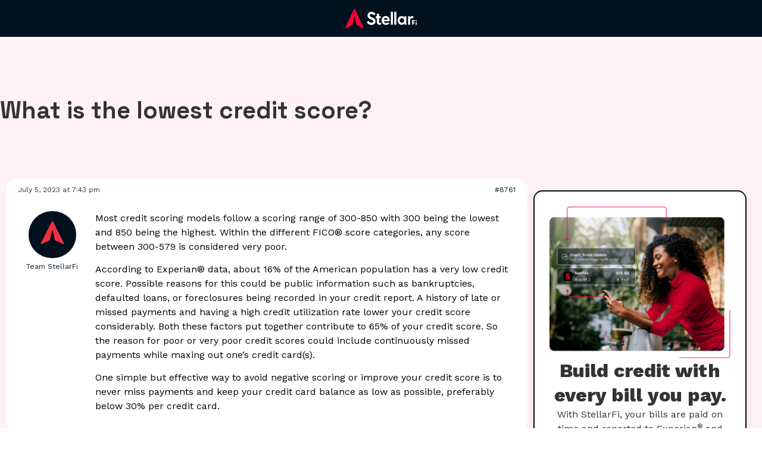

--- FILE ---
content_type: text/html; charset=UTF-8
request_url: https://stellarfi.com/answer/what-is-the-lowest-credit-score
body_size: 24152
content:
<!doctype html>
<html lang="en-US" prefix="og: https://ogp.me/ns#">
<head>
	<meta charset="UTF-8">
	<meta name="viewport" content="width=device-width, initial-scale=1">
	<link rel="profile" href="https://gmpg.org/xfn/11">
	<script id="cookieyes" type="text/javascript" src="https://cdn-cookieyes.com/client_data/a452e7334fbb5afd966ae090/script.js"></script>
<!-- Search Engine Optimization by Rank Math - https://rankmath.com/ -->
<title>Answered: What is the lowest credit score? | Join the Discussion Now</title>
<meta name="description" content="Discover in-depth insights and answers to What is the lowest credit score? on StellarFi. Dive into the discussion and share your views today!"/>
<meta name="robots" content="follow, index, max-snippet:-1, max-video-preview:-1, max-image-preview:large"/>
<link rel="canonical" href="https://stellarfi.com/answer/what-is-the-lowest-credit-score" />
<meta property="og:locale" content="en_US" />
<meta property="og:type" content="article" />
<meta property="og:title" content="Answered: What is the lowest credit score? | Join the Discussion Now" />
<meta property="og:description" content="Discover in-depth insights and answers to What is the lowest credit score? on StellarFi. Dive into the discussion and share your views today!" />
<meta property="og:url" content="https://stellarfi.com/answer/what-is-the-lowest-credit-score" />
<meta property="og:site_name" content="StellarFi" />
<meta property="article:publisher" content="https://www.facebook.com/GetStellarFi" />
<meta property="og:updated_time" content="2023-11-27T11:13:23-06:00" />
<meta property="og:image" content="https://stellarfi.com/wp-content/uploads/2025/02/StellarFiHome.png" />
<meta property="og:image:secure_url" content="https://stellarfi.com/wp-content/uploads/2025/02/StellarFiHome.png" />
<meta property="og:image:width" content="1200" />
<meta property="og:image:height" content="630" />
<meta property="og:image:alt" content="What is the lowest credit score?" />
<meta property="og:image:type" content="image/png" />
<meta name="twitter:card" content="summary" />
<meta name="twitter:title" content="Answered: What is the lowest credit score? | Join the Discussion Now" />
<meta name="twitter:description" content="Discover in-depth insights and answers to What is the lowest credit score? on StellarFi. Dive into the discussion and share your views today!" />
<meta name="twitter:site" content="@getstellarfi" />
<meta name="twitter:creator" content="@getstellarfi" />
<meta name="twitter:image" content="https://stellarfi.com/wp-content/uploads/2025/02/StellarFiHome.png" />
<meta name="twitter:label1" content="Written by" />
<meta name="twitter:data1" content="Geoff Massanek" />
<meta name="twitter:label2" content="Time to read" />
<meta name="twitter:data2" content="1 minute" />
<!-- /Rank Math WordPress SEO plugin -->

<link rel="alternate" title="oEmbed (JSON)" type="application/json+oembed" href="https://stellarfi.com/wp-json/oembed/1.0/embed?url=https%3A%2F%2Fstellarfi.com%2Fanswer%2Fwhat-is-the-lowest-credit-score" />
<link rel="alternate" title="oEmbed (XML)" type="text/xml+oembed" href="https://stellarfi.com/wp-json/oembed/1.0/embed?url=https%3A%2F%2Fstellarfi.com%2Fanswer%2Fwhat-is-the-lowest-credit-score&#038;format=xml" />
<style id='wp-img-auto-sizes-contain-inline-css'>
img:is([sizes=auto i],[sizes^="auto," i]){contain-intrinsic-size:3000px 1500px}
/*# sourceURL=wp-img-auto-sizes-contain-inline-css */
</style>
<style id='wp-emoji-styles-inline-css'>

	img.wp-smiley, img.emoji {
		display: inline !important;
		border: none !important;
		box-shadow: none !important;
		height: 1em !important;
		width: 1em !important;
		margin: 0 0.07em !important;
		vertical-align: -0.1em !important;
		background: none !important;
		padding: 0 !important;
	}
/*# sourceURL=wp-emoji-styles-inline-css */
</style>
<link rel='stylesheet' id='wp-block-library-css' href='https://stellarfi.com/wp-includes/css/dist/block-library/style.min.css?ver=6.9' media='all' />
<style id='classic-theme-styles-inline-css'>
/*! This file is auto-generated */
.wp-block-button__link{color:#fff;background-color:#32373c;border-radius:9999px;box-shadow:none;text-decoration:none;padding:calc(.667em + 2px) calc(1.333em + 2px);font-size:1.125em}.wp-block-file__button{background:#32373c;color:#fff;text-decoration:none}
/*# sourceURL=/wp-includes/css/classic-themes.min.css */
</style>
<style id='global-styles-inline-css'>
:root{--wp--preset--aspect-ratio--square: 1;--wp--preset--aspect-ratio--4-3: 4/3;--wp--preset--aspect-ratio--3-4: 3/4;--wp--preset--aspect-ratio--3-2: 3/2;--wp--preset--aspect-ratio--2-3: 2/3;--wp--preset--aspect-ratio--16-9: 16/9;--wp--preset--aspect-ratio--9-16: 9/16;--wp--preset--color--black: #000000;--wp--preset--color--cyan-bluish-gray: #abb8c3;--wp--preset--color--white: #ffffff;--wp--preset--color--pale-pink: #f78da7;--wp--preset--color--vivid-red: #cf2e2e;--wp--preset--color--luminous-vivid-orange: #ff6900;--wp--preset--color--luminous-vivid-amber: #fcb900;--wp--preset--color--light-green-cyan: #7bdcb5;--wp--preset--color--vivid-green-cyan: #00d084;--wp--preset--color--pale-cyan-blue: #8ed1fc;--wp--preset--color--vivid-cyan-blue: #0693e3;--wp--preset--color--vivid-purple: #9b51e0;--wp--preset--gradient--vivid-cyan-blue-to-vivid-purple: linear-gradient(135deg,rgb(6,147,227) 0%,rgb(155,81,224) 100%);--wp--preset--gradient--light-green-cyan-to-vivid-green-cyan: linear-gradient(135deg,rgb(122,220,180) 0%,rgb(0,208,130) 100%);--wp--preset--gradient--luminous-vivid-amber-to-luminous-vivid-orange: linear-gradient(135deg,rgb(252,185,0) 0%,rgb(255,105,0) 100%);--wp--preset--gradient--luminous-vivid-orange-to-vivid-red: linear-gradient(135deg,rgb(255,105,0) 0%,rgb(207,46,46) 100%);--wp--preset--gradient--very-light-gray-to-cyan-bluish-gray: linear-gradient(135deg,rgb(238,238,238) 0%,rgb(169,184,195) 100%);--wp--preset--gradient--cool-to-warm-spectrum: linear-gradient(135deg,rgb(74,234,220) 0%,rgb(151,120,209) 20%,rgb(207,42,186) 40%,rgb(238,44,130) 60%,rgb(251,105,98) 80%,rgb(254,248,76) 100%);--wp--preset--gradient--blush-light-purple: linear-gradient(135deg,rgb(255,206,236) 0%,rgb(152,150,240) 100%);--wp--preset--gradient--blush-bordeaux: linear-gradient(135deg,rgb(254,205,165) 0%,rgb(254,45,45) 50%,rgb(107,0,62) 100%);--wp--preset--gradient--luminous-dusk: linear-gradient(135deg,rgb(255,203,112) 0%,rgb(199,81,192) 50%,rgb(65,88,208) 100%);--wp--preset--gradient--pale-ocean: linear-gradient(135deg,rgb(255,245,203) 0%,rgb(182,227,212) 50%,rgb(51,167,181) 100%);--wp--preset--gradient--electric-grass: linear-gradient(135deg,rgb(202,248,128) 0%,rgb(113,206,126) 100%);--wp--preset--gradient--midnight: linear-gradient(135deg,rgb(2,3,129) 0%,rgb(40,116,252) 100%);--wp--preset--font-size--small: 13px;--wp--preset--font-size--medium: 20px;--wp--preset--font-size--large: 36px;--wp--preset--font-size--x-large: 42px;--wp--preset--spacing--20: 0.44rem;--wp--preset--spacing--30: 0.67rem;--wp--preset--spacing--40: 1rem;--wp--preset--spacing--50: 1.5rem;--wp--preset--spacing--60: 2.25rem;--wp--preset--spacing--70: 3.38rem;--wp--preset--spacing--80: 5.06rem;--wp--preset--shadow--natural: 6px 6px 9px rgba(0, 0, 0, 0.2);--wp--preset--shadow--deep: 12px 12px 50px rgba(0, 0, 0, 0.4);--wp--preset--shadow--sharp: 6px 6px 0px rgba(0, 0, 0, 0.2);--wp--preset--shadow--outlined: 6px 6px 0px -3px rgb(255, 255, 255), 6px 6px rgb(0, 0, 0);--wp--preset--shadow--crisp: 6px 6px 0px rgb(0, 0, 0);}:where(.is-layout-flex){gap: 0.5em;}:where(.is-layout-grid){gap: 0.5em;}body .is-layout-flex{display: flex;}.is-layout-flex{flex-wrap: wrap;align-items: center;}.is-layout-flex > :is(*, div){margin: 0;}body .is-layout-grid{display: grid;}.is-layout-grid > :is(*, div){margin: 0;}:where(.wp-block-columns.is-layout-flex){gap: 2em;}:where(.wp-block-columns.is-layout-grid){gap: 2em;}:where(.wp-block-post-template.is-layout-flex){gap: 1.25em;}:where(.wp-block-post-template.is-layout-grid){gap: 1.25em;}.has-black-color{color: var(--wp--preset--color--black) !important;}.has-cyan-bluish-gray-color{color: var(--wp--preset--color--cyan-bluish-gray) !important;}.has-white-color{color: var(--wp--preset--color--white) !important;}.has-pale-pink-color{color: var(--wp--preset--color--pale-pink) !important;}.has-vivid-red-color{color: var(--wp--preset--color--vivid-red) !important;}.has-luminous-vivid-orange-color{color: var(--wp--preset--color--luminous-vivid-orange) !important;}.has-luminous-vivid-amber-color{color: var(--wp--preset--color--luminous-vivid-amber) !important;}.has-light-green-cyan-color{color: var(--wp--preset--color--light-green-cyan) !important;}.has-vivid-green-cyan-color{color: var(--wp--preset--color--vivid-green-cyan) !important;}.has-pale-cyan-blue-color{color: var(--wp--preset--color--pale-cyan-blue) !important;}.has-vivid-cyan-blue-color{color: var(--wp--preset--color--vivid-cyan-blue) !important;}.has-vivid-purple-color{color: var(--wp--preset--color--vivid-purple) !important;}.has-black-background-color{background-color: var(--wp--preset--color--black) !important;}.has-cyan-bluish-gray-background-color{background-color: var(--wp--preset--color--cyan-bluish-gray) !important;}.has-white-background-color{background-color: var(--wp--preset--color--white) !important;}.has-pale-pink-background-color{background-color: var(--wp--preset--color--pale-pink) !important;}.has-vivid-red-background-color{background-color: var(--wp--preset--color--vivid-red) !important;}.has-luminous-vivid-orange-background-color{background-color: var(--wp--preset--color--luminous-vivid-orange) !important;}.has-luminous-vivid-amber-background-color{background-color: var(--wp--preset--color--luminous-vivid-amber) !important;}.has-light-green-cyan-background-color{background-color: var(--wp--preset--color--light-green-cyan) !important;}.has-vivid-green-cyan-background-color{background-color: var(--wp--preset--color--vivid-green-cyan) !important;}.has-pale-cyan-blue-background-color{background-color: var(--wp--preset--color--pale-cyan-blue) !important;}.has-vivid-cyan-blue-background-color{background-color: var(--wp--preset--color--vivid-cyan-blue) !important;}.has-vivid-purple-background-color{background-color: var(--wp--preset--color--vivid-purple) !important;}.has-black-border-color{border-color: var(--wp--preset--color--black) !important;}.has-cyan-bluish-gray-border-color{border-color: var(--wp--preset--color--cyan-bluish-gray) !important;}.has-white-border-color{border-color: var(--wp--preset--color--white) !important;}.has-pale-pink-border-color{border-color: var(--wp--preset--color--pale-pink) !important;}.has-vivid-red-border-color{border-color: var(--wp--preset--color--vivid-red) !important;}.has-luminous-vivid-orange-border-color{border-color: var(--wp--preset--color--luminous-vivid-orange) !important;}.has-luminous-vivid-amber-border-color{border-color: var(--wp--preset--color--luminous-vivid-amber) !important;}.has-light-green-cyan-border-color{border-color: var(--wp--preset--color--light-green-cyan) !important;}.has-vivid-green-cyan-border-color{border-color: var(--wp--preset--color--vivid-green-cyan) !important;}.has-pale-cyan-blue-border-color{border-color: var(--wp--preset--color--pale-cyan-blue) !important;}.has-vivid-cyan-blue-border-color{border-color: var(--wp--preset--color--vivid-cyan-blue) !important;}.has-vivid-purple-border-color{border-color: var(--wp--preset--color--vivid-purple) !important;}.has-vivid-cyan-blue-to-vivid-purple-gradient-background{background: var(--wp--preset--gradient--vivid-cyan-blue-to-vivid-purple) !important;}.has-light-green-cyan-to-vivid-green-cyan-gradient-background{background: var(--wp--preset--gradient--light-green-cyan-to-vivid-green-cyan) !important;}.has-luminous-vivid-amber-to-luminous-vivid-orange-gradient-background{background: var(--wp--preset--gradient--luminous-vivid-amber-to-luminous-vivid-orange) !important;}.has-luminous-vivid-orange-to-vivid-red-gradient-background{background: var(--wp--preset--gradient--luminous-vivid-orange-to-vivid-red) !important;}.has-very-light-gray-to-cyan-bluish-gray-gradient-background{background: var(--wp--preset--gradient--very-light-gray-to-cyan-bluish-gray) !important;}.has-cool-to-warm-spectrum-gradient-background{background: var(--wp--preset--gradient--cool-to-warm-spectrum) !important;}.has-blush-light-purple-gradient-background{background: var(--wp--preset--gradient--blush-light-purple) !important;}.has-blush-bordeaux-gradient-background{background: var(--wp--preset--gradient--blush-bordeaux) !important;}.has-luminous-dusk-gradient-background{background: var(--wp--preset--gradient--luminous-dusk) !important;}.has-pale-ocean-gradient-background{background: var(--wp--preset--gradient--pale-ocean) !important;}.has-electric-grass-gradient-background{background: var(--wp--preset--gradient--electric-grass) !important;}.has-midnight-gradient-background{background: var(--wp--preset--gradient--midnight) !important;}.has-small-font-size{font-size: var(--wp--preset--font-size--small) !important;}.has-medium-font-size{font-size: var(--wp--preset--font-size--medium) !important;}.has-large-font-size{font-size: var(--wp--preset--font-size--large) !important;}.has-x-large-font-size{font-size: var(--wp--preset--font-size--x-large) !important;}
:where(.wp-block-post-template.is-layout-flex){gap: 1.25em;}:where(.wp-block-post-template.is-layout-grid){gap: 1.25em;}
:where(.wp-block-term-template.is-layout-flex){gap: 1.25em;}:where(.wp-block-term-template.is-layout-grid){gap: 1.25em;}
:where(.wp-block-columns.is-layout-flex){gap: 2em;}:where(.wp-block-columns.is-layout-grid){gap: 2em;}
:root :where(.wp-block-pullquote){font-size: 1.5em;line-height: 1.6;}
/*# sourceURL=global-styles-inline-css */
</style>
<link rel='stylesheet' id='bbp-default-css' href='https://stellarfi.com/wp-content/plugins/bbpress/templates/default/css/bbpress.min.css?ver=2.6.14' media='all' />
<link rel='stylesheet' id='ivory-search-styles-css' href='https://stellarfi.com/wp-content/plugins/add-search-to-menu/public/css/ivory-search.min.css?ver=5.5.12' media='all' />
<link rel='stylesheet' id='hello-elementor-css' href='https://stellarfi.com/wp-content/themes/hello-elementor/style.min.css?ver=3.1.0' media='all' />
<link rel='stylesheet' id='hello-elementor-theme-style-css' href='https://stellarfi.com/wp-content/themes/hello-elementor/theme.min.css?ver=3.1.0' media='all' />
<link rel='stylesheet' id='hello-elementor-header-footer-css' href='https://stellarfi.com/wp-content/themes/hello-elementor/header-footer.min.css?ver=3.1.0' media='all' />
<link rel='stylesheet' id='elementor-frontend-css' href='https://stellarfi.com/wp-content/plugins/elementor/assets/css/frontend.min.css?ver=3.33.4' media='all' />
<style id='elementor-frontend-inline-css'>
.elementor-kit-322{--e-global-color-primary:#6EC1E4;--e-global-color-secondary:#565F66;--e-global-color-text:#7A7A7A;--e-global-color-accent:#61CE70;--e-global-color-79872df:#01111D;--e-global-color-7c0dafd:#FFFFFF;--e-global-color-8f43314:#004BFF;--e-global-color-5b81124:#0030C6;--e-global-color-e37ff3b:#04D89D;--e-global-color-955f42e:#DBDFE2;--e-global-color-37a899d:#000000;--e-global-color-8ef1a9b:#FF0032;--e-global-color-e0e3b12:#FFF2F6;--e-global-color-7ef0988:#C2FFF1;--e-global-color-a270b89:#F2FFFD;--e-global-color-f2c1442:#717A81;--e-global-color-50e9258:#008C63;--e-global-color-ddf868e:#00BC83;--e-global-color-4fff5b7:#F2F4F5;--e-global-color-83fb633:#8B939A;--e-global-color-1db9e9d:#C2C9D0;--e-global-color-0346b32:#F2F6F8;--e-global-color-f73eb6a:#051826;--e-global-color-ec0e45d:#F8F8F9;--e-global-color-5490606:#647481;--e-global-color-3020556:#FAFAFA;--e-global-color-9ac52b3:#001B8C;--e-global-color-e40b1fd:#F2F3FF;--e-global-color-57ee49d:#F2F3FF;--e-global-color-4ef4736:#374958;--e-global-typography-primary-font-family:"Work Sans";--e-global-typography-primary-font-weight:600;--e-global-typography-secondary-font-family:"Work Sans";--e-global-typography-secondary-font-weight:500;--e-global-typography-secondary-line-height:1.5em;--e-global-typography-text-font-family:"Work Sans";--e-global-typography-text-font-weight:500;--e-global-typography-text-line-height:1.5em;--e-global-typography-accent-font-family:"Work Sans";--e-global-typography-accent-font-weight:500;--e-global-typography-accent-line-height:1.5em;--e-global-typography-5617457-font-family:"Space Grotesk";--e-global-typography-5617457-font-size:5rem;--e-global-typography-5617457-font-weight:800;--e-global-typography-5617457-line-height:1.1em;--e-global-typography-cabf25e-font-family:"Work Sans";--e-global-typography-cabf25e-font-size:3.5rem;--e-global-typography-cabf25e-font-weight:700;--e-global-typography-cabf25e-line-height:1.2em;--e-global-typography-2899943-font-family:"Space Grotesk";--e-global-typography-2899943-font-size:3.5rem;--e-global-typography-2899943-font-weight:600;--e-global-typography-2899943-line-height:1.2em;--e-global-typography-1007760-font-family:"Space Grotesk";--e-global-typography-1007760-font-size:3rem;--e-global-typography-1007760-font-weight:800;--e-global-typography-1007760-line-height:1.2em;--e-global-typography-e6d559c-font-family:"Space Grotesk";--e-global-typography-e6d559c-font-size:3rem;--e-global-typography-e6d559c-font-weight:600;--e-global-typography-e6d559c-line-height:1.2em;--e-global-typography-f251a9e-font-family:"Work Sans";--e-global-typography-f251a9e-font-size:3rem;--e-global-typography-f251a9e-font-weight:600;--e-global-typography-f251a9e-line-height:1.2em;--e-global-typography-792ce75-font-family:"Space Grotesk";--e-global-typography-792ce75-font-size:2.5rem;--e-global-typography-792ce75-font-weight:700;--e-global-typography-792ce75-line-height:1.2em;--e-global-typography-30b39cc-font-family:"Work Sans";--e-global-typography-30b39cc-font-size:2.5rem;--e-global-typography-30b39cc-font-weight:700;--e-global-typography-30b39cc-line-height:1.2em;--e-global-typography-107361c-font-family:"Space Grotesk";--e-global-typography-107361c-font-size:2rem;--e-global-typography-107361c-font-weight:600;--e-global-typography-107361c-line-height:1.2em;--e-global-typography-d6483cc-font-family:"Space Grotesk";--e-global-typography-d6483cc-font-size:2rem;--e-global-typography-d6483cc-font-weight:800;--e-global-typography-d6483cc-line-height:1.3em;--e-global-typography-67d7da1-font-family:"Work Sans";--e-global-typography-67d7da1-font-size:2rem;--e-global-typography-67d7da1-font-weight:800;--e-global-typography-67d7da1-line-height:1.3em;--e-global-typography-da93c10-font-family:"Work Sans";--e-global-typography-da93c10-font-size:2rem;--e-global-typography-da93c10-font-weight:600;--e-global-typography-da93c10-line-height:1.3em;--e-global-typography-9dcb59b-font-family:"Work Sans";--e-global-typography-9dcb59b-font-size:1.5rem;--e-global-typography-9dcb59b-font-weight:700;--e-global-typography-9dcb59b-line-height:1.4em;--e-global-typography-faba481-font-family:"Space Grotesk";--e-global-typography-faba481-font-size:1.5rem;--e-global-typography-faba481-font-weight:600;--e-global-typography-faba481-line-height:1.4em;--e-global-typography-f7dbb7a-font-family:"Space Grotesk";--e-global-typography-f7dbb7a-font-size:1.25rem;--e-global-typography-f7dbb7a-font-weight:800;--e-global-typography-f7dbb7a-line-height:1.4em;--e-global-typography-b59d303-font-family:"Work Sans";--e-global-typography-b59d303-font-size:1.25rem;--e-global-typography-b59d303-font-weight:800;--e-global-typography-b59d303-line-height:1.4em;--e-global-typography-81e64bf-font-family:"Space Grotesk";--e-global-typography-81e64bf-font-size:1.25rem;--e-global-typography-81e64bf-font-weight:600;--e-global-typography-81e64bf-line-height:1.4em;--e-global-typography-78d5cfa-font-family:"Work Sans";--e-global-typography-78d5cfa-font-size:1.25rem;--e-global-typography-78d5cfa-font-weight:600;--e-global-typography-78d5cfa-line-height:1.4em;--e-global-typography-ddf6213-font-family:"Space Grotesk";--e-global-typography-ddf6213-font-size:1rem;--e-global-typography-ddf6213-font-weight:500;--e-global-typography-ddf6213-line-height:1.5em;--e-global-typography-e94b503-font-family:"Work Sans";--e-global-typography-e94b503-font-size:1rem;--e-global-typography-e94b503-font-weight:500;--e-global-typography-e94b503-line-height:1.5em;--e-global-typography-81e0f4f-font-family:"Work Sans";--e-global-typography-81e0f4f-font-size:1.5em;--e-global-typography-81e0f4f-line-height:1.5em;--e-global-typography-038c486-font-size:1.125rem;--e-global-typography-038c486-line-height:1.5em;--e-global-typography-71daedc-font-size:1rem;--e-global-typography-71daedc-line-height:1.5em;--e-global-typography-c549705-font-family:"Work Sans";--e-global-typography-c549705-font-size:0.9rem;--e-global-typography-c549705-line-height:1.5em;--e-global-typography-053efed-font-family:"Work Sans";--e-global-typography-053efed-font-size:12px;--e-global-typography-053efed-line-height:1.5em;--e-global-typography-500bafb-font-family:"Space Grotesk";--e-global-typography-500bafb-font-size:20px;--e-global-typography-500bafb-font-weight:600;--e-global-typography-4a9f37f-font-family:"Work Sans";--e-global-typography-4a9f37f-font-size:20px;--e-global-typography-4a9f37f-font-weight:600;--e-global-typography-5a3a696-font-family:"Space Grotesk";--e-global-typography-5a3a696-font-size:16px;--e-global-typography-5a3a696-font-weight:600;--e-global-typography-d815f1c-font-family:"Work Sans";--e-global-typography-d815f1c-font-size:16px;--e-global-typography-d815f1c-font-weight:600;--e-global-typography-c524ae3-font-family:"Work Sans";--e-global-typography-c524ae3-font-size:1.5rem;--e-global-typography-c524ae3-font-weight:600;--e-global-typography-c524ae3-line-height:1.4em;--e-global-typography-f2dc08e-font-family:"Work Sans";--e-global-typography-f2dc08e-font-size:3rem;--e-global-typography-f2dc08e-font-weight:800;--e-global-typography-f2dc08e-line-height:1.2em;--e-global-typography-cf0fdad-font-family:"Space Grotesk";--e-global-typography-cf0fdad-font-size:3.5rem;--e-global-typography-cf0fdad-font-weight:700;--e-global-typography-cf0fdad-line-height:1.2em;--e-global-typography-37d2bdd-font-family:"Work Sans";--e-global-typography-37d2bdd-font-size:2rem;--e-global-typography-37d2bdd-font-weight:600;--e-global-typography-37d2bdd-line-height:1.2em;font-family:"Work Sans", Sans-serif;}.elementor-kit-322 button,.elementor-kit-322 input[type="button"],.elementor-kit-322 input[type="submit"],.elementor-kit-322 .elementor-button{background-color:var( --e-global-color-5b81124 );font-family:var( --e-global-typography-d815f1c-font-family ), Sans-serif;font-size:var( --e-global-typography-d815f1c-font-size );font-weight:var( --e-global-typography-d815f1c-font-weight );line-height:var( --e-global-typography-d815f1c-line-height );word-spacing:var( --e-global-typography-d815f1c-word-spacing );color:var( --e-global-color-7c0dafd );border-style:solid;border-width:2px 2px 2px 2px;border-color:var( --e-global-color-5b81124 );border-radius:2px 2px 2px 2px;padding:10px 28px 10px 28px;}.elementor-kit-322 button:hover,.elementor-kit-322 button:focus,.elementor-kit-322 input[type="button"]:hover,.elementor-kit-322 input[type="button"]:focus,.elementor-kit-322 input[type="submit"]:hover,.elementor-kit-322 input[type="submit"]:focus,.elementor-kit-322 .elementor-button:hover,.elementor-kit-322 .elementor-button:focus{background-color:var( --e-global-color-8f43314 );color:var( --e-global-color-7c0dafd );border-style:solid;border-width:2px 2px 2px 2px;border-color:var( --e-global-color-8f43314 );}.elementor-kit-322 e-page-transition{background-color:var( --e-global-color-79872df );}.elementor-kit-322 a{color:var( --e-global-color-8ef1a9b );font-family:"Work Sans", Sans-serif;}.elementor-kit-322 a:hover{color:var( --e-global-color-79872df );}.elementor-kit-322 h1{font-family:"Work Sans", Sans-serif;}.elementor-kit-322 h2{font-family:"Work Sans", Sans-serif;}.elementor-kit-322 h3{font-family:"Work Sans", Sans-serif;}.elementor-kit-322 h4{font-family:"Work Sans", Sans-serif;}.elementor-kit-322 h5{font-family:"Work Sans", Sans-serif;}.elementor-kit-322 h6{font-family:"Work Sans", Sans-serif;}.elementor-section.elementor-section-boxed > .elementor-container{max-width:80rem;}.e-con{--container-max-width:80rem;}.elementor-widget:not(:last-child){margin-block-end:20px;}.elementor-element{--widgets-spacing:20px 20px;--widgets-spacing-row:20px;--widgets-spacing-column:20px;}{}h1.entry-title{display:var(--page-title-display);}.site-header .site-branding{flex-direction:column;align-items:stretch;}.site-header{padding-inline-end:0px;padding-inline-start:0px;}.site-footer .site-branding{flex-direction:column;align-items:stretch;}@media(max-width:1024px){.elementor-kit-322{--e-global-typography-5617457-font-size:4rem;--e-global-typography-cabf25e-font-size:3.25rem;--e-global-typography-2899943-font-size:3.25rem;--e-global-typography-1007760-font-size:2.75rem;--e-global-typography-e6d559c-font-size:2.75rem;--e-global-typography-f251a9e-font-size:2.75rem;--e-global-typography-792ce75-font-size:2.25rem;--e-global-typography-30b39cc-font-size:2.25rem;--e-global-typography-107361c-font-size:2.25rem;--e-global-typography-d6483cc-font-size:1.75rem;--e-global-typography-67d7da1-font-size:1.75rem;--e-global-typography-da93c10-font-size:1.75rem;--e-global-typography-9dcb59b-font-size:1.75rem;--e-global-typography-faba481-font-size:1.75rem;--e-global-typography-038c486-font-size:1.125rem;--e-global-typography-053efed-font-size:12px;--e-global-typography-c524ae3-font-size:1.75rem;--e-global-typography-f2dc08e-font-size:2.75rem;--e-global-typography-cf0fdad-font-size:3.25rem;--e-global-typography-37d2bdd-font-size:2.25rem;}.elementor-kit-322 button,.elementor-kit-322 input[type="button"],.elementor-kit-322 input[type="submit"],.elementor-kit-322 .elementor-button{font-size:var( --e-global-typography-d815f1c-font-size );line-height:var( --e-global-typography-d815f1c-line-height );word-spacing:var( --e-global-typography-d815f1c-word-spacing );}.elementor-section.elementor-section-boxed > .elementor-container{max-width:1024px;}.e-con{--container-max-width:1024px;}}@media(max-width:767px){.elementor-kit-322{--e-global-typography-5617457-font-size:3rem;--e-global-typography-cabf25e-font-size:2.5rem;--e-global-typography-2899943-font-size:2.5rem;--e-global-typography-1007760-font-size:2.25rem;--e-global-typography-e6d559c-font-size:2.25rem;--e-global-typography-f251a9e-font-size:2.25rem;--e-global-typography-792ce75-font-size:2rem;--e-global-typography-30b39cc-font-size:2rem;--e-global-typography-107361c-font-size:24px;--e-global-typography-d6483cc-font-size:1.5rem;--e-global-typography-d6483cc-line-height:1.4em;--e-global-typography-67d7da1-font-size:1.5rem;--e-global-typography-67d7da1-line-height:1.4em;--e-global-typography-da93c10-font-size:1.5rem;--e-global-typography-da93c10-line-height:1.4em;--e-global-typography-9dcb59b-font-size:1.25rem;--e-global-typography-9dcb59b-line-height:1.4em;--e-global-typography-faba481-font-size:1.25rem;--e-global-typography-faba481-line-height:1.4em;--e-global-typography-f7dbb7a-font-size:1.125rem;--e-global-typography-b59d303-font-size:1.125rem;--e-global-typography-81e64bf-font-size:1.125rem;--e-global-typography-78d5cfa-font-size:1.125rem;--e-global-typography-81e0f4f-font-size:1.125em;--e-global-typography-038c486-font-size:1rem;--e-global-typography-053efed-font-size:12px;--e-global-typography-c524ae3-font-size:1.25rem;--e-global-typography-c524ae3-line-height:1.4em;--e-global-typography-f2dc08e-font-size:2.25rem;--e-global-typography-cf0fdad-font-size:2.5rem;--e-global-typography-37d2bdd-font-size:24px;}.elementor-kit-322 button,.elementor-kit-322 input[type="button"],.elementor-kit-322 input[type="submit"],.elementor-kit-322 .elementor-button{font-size:var( --e-global-typography-d815f1c-font-size );line-height:var( --e-global-typography-d815f1c-line-height );word-spacing:var( --e-global-typography-d815f1c-word-spacing );}.elementor-section.elementor-section-boxed > .elementor-container{max-width:767px;}.e-con{--container-max-width:767px;}}/* Start custom CSS */.footer-title-color
{
    color:#f5f5f5;
    margin-bottom:1rem;
}


/*cookie with CSS only and no javascript */

.cookie-extra {
  display: none;
}


.hu-toggle-label
{
    display: inline-block!important;
    padding:0 5px!important;
}

.hu-toggle-switch
{
    width: var(--hu-textSize)!important;
    height: var(--hu-textSize)!important;
}

#hu.hu-position-left, #hu.hu-position-right
{
    margin:0!important;
}



#hu-cookies-notice-consent-choices
{
    display:flex!important;
    
}


.hu-radio-toggle 
{
    margin:0 8px!important;
}

/* rest of the CSS is on https://app.hu-manity.co/ */

/*COOKIE POPUP STYLING*/

#hu
{
    text-align:center!important;
}
#hu-background
{
    display: none!important;
}
#hu #hu-outer-wrapper
{
    background: white!important
}

#hu-cookies-notice-about-1, #hu-cookies-notice-about-2, #hu-cookies-notice-about-3
{
    display: none!important;
}


.hu-toggle-label
{
    font-size:10px!important;
}

.hu-btn-lg
{
    padding:8px 10px!important;
}

.hu-nav-consent-content 
{
    font-size:11px!important;
    line-height:1.2em!important;
}

  .cookie-read-more-content {
      display: none;
    }

    .cookie-read-more-trigger {
      cursor: pointer;
      color: blue;
      text-decoration: underline;
    }
    
    
/*old cookie*/


.cn-close-icon
{
    display: none;
}

.cookie-notice-container
{
    display: flex!important;
    flex-direction: row;
    justify-content: space-between;
}

.cookie-notice-hidden .cookie-notice-container
{
        display: none!important;

}


.cn-text-container
{
    display:flex;
    text-align: left;
    width:80%!important;
}

.cn-text-container a
{
    color:white;
    text-decoration:underline;
}

.cn-text-container a:hover
{
    color:white;
}

.cn-buttons-container
{
    justify-content: center;
    align-items: center;
    display: flex!important;
}

#cookiereadmore {display: none;}


@media only screen and (max-width: 767px) {

.cookie-notice-container
{
   flex-direction:column;
    width:100%;
    flex:100%;
 
}

.cn-text-container
{
    width:100%!important;
    text-align: center;
}

}

/*Press page and polcy page templates*/

.move-right


{
    transition: 0.3s;
    }
    
    .template-container-press:hover .move-right
{
margin-left: 15px;
transition: 0.3s;
    
    
}


.move-left


{
    transition: 0.3s;
    position:absolute;
    right:0;
    }
    
    .template-container-press:hover .move-left
{
margin-right: 15px;
transition: 0.3s;
    
    
}


/*Press page and polcy page templates ends here*/



/*Reduce size of ® superscripts across the site*/
sup 
{
    font-size:12px;
}

@media only screen and (max-width: 767px) {
sup 
{
    font-size:12px;
}


}

/*Reduce size of ® superscripts across the site ends here*/

 /* Improved Animations Stylesheet from https://element.how/elementor-improve-entrance-animations/ , works for the 'fade' animations */

@keyframes fadeDown {
    from {
        opacity: 0;
        transform: translate3d(0,-100px,0)
    }

    to {
        opacity: 1;
        transform: none
    }
}

.elementor-element.fadeInDown {
    animation-name: fadeDown
}

@keyframes fadeLeft {
    from {
        opacity: 0;
        transform: translate3d(-100px,0,0)
    }

    to {
        opacity: 1;
        transform: none
    }
}

.elementor-element.fadeInLeft {
    animation-name: fadeLeft
}

@keyframes fadeRight {
    from {
        opacity: 0;
        transform: translate3d(100px,0,0)
    }

    to {
        opacity: 1;
        transform: none
    }
}

.elementor-element.fadeInRight {
    animation-name: fadeRight
}

@keyframes fadeUp {
    from {
        opacity: 0;
        transform: translate3d(0,100px,0)
    }

    to {
        opacity: 1;
        transform: none
    }
}

.elementor-element.fadeInUp {
    animation-name: fadeUp
}

@keyframes card-rotate {
    0% {
        opacity: 0;
        transform: rotateY(0deg);
    }

    100% {
        opacity: 1;
        transform: rotateY(720deg);
    }
}

.elementor-element.wobble {
    animation-name: card-rotate;
}/* End custom CSS */
.elementor-5059 .elementor-element.elementor-element-da9ab58{--display:flex;--padding-top:15px;--padding-bottom:15px;--padding-left:0px;--padding-right:0px;--z-index:5;}.elementor-5059 .elementor-element.elementor-element-da9ab58:not(.elementor-motion-effects-element-type-background), .elementor-5059 .elementor-element.elementor-element-da9ab58 > .elementor-motion-effects-container > .elementor-motion-effects-layer{background-color:var( --e-global-color-79872df );}.elementor-5059 .elementor-element.elementor-element-af35cf1 > .elementor-widget-container{margin:0px 0px 0px 0px;}.elementor-5059 .elementor-element.elementor-element-af35cf1{z-index:5;text-align:center;}.elementor-5059 .elementor-element.elementor-element-af35cf1 img{width:120px;}.elementor-theme-builder-content-area{height:400px;}.elementor-location-header:before, .elementor-location-footer:before{content:"";display:table;clear:both;}@media(max-width:1024px){.elementor-5059 .elementor-element.elementor-element-da9ab58{--padding-top:2%;--padding-bottom:2%;--padding-left:5%;--padding-right:5%;}}@media(max-width:767px){.elementor-5059 .elementor-element.elementor-element-da9ab58{--padding-top:5%;--padding-bottom:5%;--padding-left:5%;--padding-right:5%;}}
.elementor-3093 .elementor-element.elementor-element-ebd1b3d{--display:flex;--flex-direction:column;--container-widget-width:100%;--container-widget-height:initial;--container-widget-flex-grow:0;--container-widget-align-self:initial;--flex-wrap-mobile:wrap;--gap:20px 20px;--row-gap:20px;--column-gap:20px;--padding-top:5rem;--padding-bottom:5rem;--padding-left:05%;--padding-right:5%;}.elementor-3093 .elementor-element.elementor-element-ebd1b3d:not(.elementor-motion-effects-element-type-background), .elementor-3093 .elementor-element.elementor-element-ebd1b3d > .elementor-motion-effects-container > .elementor-motion-effects-layer{background-color:var( --e-global-color-79872df );}.elementor-3093 .elementor-element.elementor-element-7bbff85{--display:grid;--e-con-grid-template-columns:1fr 0.5fr;--e-con-grid-template-rows:repeat(1, 1fr);--gap:0vw 8vw;--row-gap:0vw;--column-gap:8vw;--grid-auto-flow:row;--justify-items:center;--grid-justify-content:space-between;--padding-top:0rem;--padding-bottom:5rem;--padding-left:0rem;--padding-right:0rem;}.elementor-3093 .elementor-element.elementor-element-cf105ab{--display:grid;--e-con-grid-template-columns:repeat(4, 1fr);--e-con-grid-template-rows:repeat(1, 1fr);--grid-auto-flow:row;--padding-top:0px;--padding-bottom:0px;--padding-left:0px;--padding-right:0px;}.elementor-3093 .elementor-element.elementor-element-95f0ea4{text-align:left;}.elementor-3093 .elementor-element.elementor-element-95f0ea4 img{width:125px;}.elementor-3093 .elementor-element.elementor-element-eb08616{--display:flex;--flex-direction:column;--container-widget-width:100%;--container-widget-height:initial;--container-widget-flex-grow:0;--container-widget-align-self:initial;--flex-wrap-mobile:wrap;--gap:20px 20px;--row-gap:20px;--column-gap:20px;--padding-top:0px;--padding-bottom:0px;--padding-left:0px;--padding-right:0px;}.elementor-3093 .elementor-element.elementor-element-a313cfb .elementor-heading-title{font-size:var( --e-global-typography-038c486-font-size );line-height:var( --e-global-typography-038c486-line-height );color:var( --e-global-color-0346b32 );}.elementor-3093 .elementor-element.elementor-element-e6b58b5 > .elementor-widget-container{margin:0px 0px 0px 0px;}.elementor-3093 .elementor-element.elementor-element-e6b58b5 .elementor-icon-list-items:not(.elementor-inline-items) .elementor-icon-list-item:not(:last-child){padding-block-end:calc(10px/2);}.elementor-3093 .elementor-element.elementor-element-e6b58b5 .elementor-icon-list-items:not(.elementor-inline-items) .elementor-icon-list-item:not(:first-child){margin-block-start:calc(10px/2);}.elementor-3093 .elementor-element.elementor-element-e6b58b5 .elementor-icon-list-items.elementor-inline-items .elementor-icon-list-item{margin-inline:calc(10px/2);}.elementor-3093 .elementor-element.elementor-element-e6b58b5 .elementor-icon-list-items.elementor-inline-items{margin-inline:calc(-10px/2);}.elementor-3093 .elementor-element.elementor-element-e6b58b5 .elementor-icon-list-items.elementor-inline-items .elementor-icon-list-item:after{inset-inline-end:calc(-10px/2);}.elementor-3093 .elementor-element.elementor-element-e6b58b5 .elementor-icon-list-item:hover .elementor-icon-list-icon i{color:var( --e-global-color-8ef1a9b );}.elementor-3093 .elementor-element.elementor-element-e6b58b5 .elementor-icon-list-item:hover .elementor-icon-list-icon svg{fill:var( --e-global-color-8ef1a9b );}.elementor-3093 .elementor-element.elementor-element-e6b58b5 .elementor-icon-list-icon i{transition:color 0.3s;}.elementor-3093 .elementor-element.elementor-element-e6b58b5 .elementor-icon-list-icon svg{transition:fill 0.3s;}.elementor-3093 .elementor-element.elementor-element-e6b58b5{--e-icon-list-icon-size:14px;--icon-vertical-offset:0px;}.elementor-3093 .elementor-element.elementor-element-e6b58b5 .elementor-icon-list-item > .elementor-icon-list-text, .elementor-3093 .elementor-element.elementor-element-e6b58b5 .elementor-icon-list-item > a{font-size:var( --e-global-typography-71daedc-font-size );line-height:var( --e-global-typography-71daedc-line-height );word-spacing:var( --e-global-typography-71daedc-word-spacing );}.elementor-3093 .elementor-element.elementor-element-e6b58b5 .elementor-icon-list-text{color:var( --e-global-color-0346b32 );transition:color 0s;}.elementor-3093 .elementor-element.elementor-element-e6b58b5 .elementor-icon-list-item:hover .elementor-icon-list-text{color:var( --e-global-color-8f43314 );}.elementor-3093 .elementor-element.elementor-element-4ad62e1{--display:flex;--flex-direction:column;--container-widget-width:100%;--container-widget-height:initial;--container-widget-flex-grow:0;--container-widget-align-self:initial;--flex-wrap-mobile:wrap;--gap:20px 20px;--row-gap:20px;--column-gap:20px;--padding-top:0px;--padding-bottom:0px;--padding-left:0px;--padding-right:0px;}.elementor-3093 .elementor-element.elementor-element-21acd5d .elementor-heading-title{font-size:var( --e-global-typography-038c486-font-size );line-height:var( --e-global-typography-038c486-line-height );color:#F2F6F8;}.elementor-3093 .elementor-element.elementor-element-61ba31b > .elementor-widget-container{margin:0px 0px 0px 0px;}.elementor-3093 .elementor-element.elementor-element-61ba31b .elementor-icon-list-items:not(.elementor-inline-items) .elementor-icon-list-item:not(:last-child){padding-block-end:calc(10px/2);}.elementor-3093 .elementor-element.elementor-element-61ba31b .elementor-icon-list-items:not(.elementor-inline-items) .elementor-icon-list-item:not(:first-child){margin-block-start:calc(10px/2);}.elementor-3093 .elementor-element.elementor-element-61ba31b .elementor-icon-list-items.elementor-inline-items .elementor-icon-list-item{margin-inline:calc(10px/2);}.elementor-3093 .elementor-element.elementor-element-61ba31b .elementor-icon-list-items.elementor-inline-items{margin-inline:calc(-10px/2);}.elementor-3093 .elementor-element.elementor-element-61ba31b .elementor-icon-list-items.elementor-inline-items .elementor-icon-list-item:after{inset-inline-end:calc(-10px/2);}.elementor-3093 .elementor-element.elementor-element-61ba31b .elementor-icon-list-item:hover .elementor-icon-list-icon i{color:var( --e-global-color-8ef1a9b );}.elementor-3093 .elementor-element.elementor-element-61ba31b .elementor-icon-list-item:hover .elementor-icon-list-icon svg{fill:var( --e-global-color-8ef1a9b );}.elementor-3093 .elementor-element.elementor-element-61ba31b .elementor-icon-list-icon i{transition:color 0.3s;}.elementor-3093 .elementor-element.elementor-element-61ba31b .elementor-icon-list-icon svg{transition:fill 0.3s;}.elementor-3093 .elementor-element.elementor-element-61ba31b{--e-icon-list-icon-size:14px;--icon-vertical-offset:0px;}.elementor-3093 .elementor-element.elementor-element-61ba31b .elementor-icon-list-item > .elementor-icon-list-text, .elementor-3093 .elementor-element.elementor-element-61ba31b .elementor-icon-list-item > a{font-size:var( --e-global-typography-71daedc-font-size );line-height:var( --e-global-typography-71daedc-line-height );word-spacing:var( --e-global-typography-71daedc-word-spacing );}.elementor-3093 .elementor-element.elementor-element-61ba31b .elementor-icon-list-text{color:var( --e-global-color-0346b32 );transition:color 0s;}.elementor-3093 .elementor-element.elementor-element-61ba31b .elementor-icon-list-item:hover .elementor-icon-list-text{color:var( --e-global-color-8f43314 );}.elementor-3093 .elementor-element.elementor-element-a682932{--display:flex;--flex-direction:column;--container-widget-width:100%;--container-widget-height:initial;--container-widget-flex-grow:0;--container-widget-align-self:initial;--flex-wrap-mobile:wrap;--gap:20px 20px;--row-gap:20px;--column-gap:20px;--padding-top:0px;--padding-bottom:0px;--padding-left:0px;--padding-right:0px;}.elementor-3093 .elementor-element.elementor-element-a20d8de{--display:flex;--flex-direction:row;--container-widget-width:calc( ( 1 - var( --container-widget-flex-grow ) ) * 100% );--container-widget-height:100%;--container-widget-flex-grow:1;--container-widget-align-self:stretch;--flex-wrap-mobile:wrap;--align-items:center;--gap:20px 20px;--row-gap:20px;--column-gap:20px;--padding-top:0px;--padding-bottom:0px;--padding-left:0px;--padding-right:0px;}.elementor-3093 .elementor-element.elementor-element-a20d8de.e-con{--align-self:flex-start;}.elementor-3093 .elementor-element.elementor-element-aeb6802{text-align:right;}.elementor-3093 .elementor-element.elementor-element-aeb6802 .elementor-heading-title{font-family:"Space Grotesk", Sans-serif;font-size:3rem;font-weight:800;line-height:1.2em;color:var( --e-global-color-7c0dafd );}.elementor-3093 .elementor-element.elementor-element-c118521{--display:flex;--flex-direction:row;--container-widget-width:calc( ( 1 - var( --container-widget-flex-grow ) ) * 100% );--container-widget-height:100%;--container-widget-flex-grow:1;--container-widget-align-self:stretch;--flex-wrap-mobile:wrap;--justify-content:space-between;--align-items:center;--padding-top:2rem;--padding-bottom:5rem;--padding-left:0rem;--padding-right:0rem;}.elementor-3093 .elementor-element.elementor-element-2ecebf7{width:auto;max-width:auto;--e-icon-list-icon-size:14px;--icon-vertical-offset:0px;}.elementor-3093 .elementor-element.elementor-element-2ecebf7 > .elementor-widget-container{margin:0px 0px 0px 0px;}.elementor-3093 .elementor-element.elementor-element-2ecebf7 .elementor-icon-list-items:not(.elementor-inline-items) .elementor-icon-list-item:not(:last-child){padding-block-end:calc(10px/2);}.elementor-3093 .elementor-element.elementor-element-2ecebf7 .elementor-icon-list-items:not(.elementor-inline-items) .elementor-icon-list-item:not(:first-child){margin-block-start:calc(10px/2);}.elementor-3093 .elementor-element.elementor-element-2ecebf7 .elementor-icon-list-items.elementor-inline-items .elementor-icon-list-item{margin-inline:calc(10px/2);}.elementor-3093 .elementor-element.elementor-element-2ecebf7 .elementor-icon-list-items.elementor-inline-items{margin-inline:calc(-10px/2);}.elementor-3093 .elementor-element.elementor-element-2ecebf7 .elementor-icon-list-items.elementor-inline-items .elementor-icon-list-item:after{inset-inline-end:calc(-10px/2);}.elementor-3093 .elementor-element.elementor-element-2ecebf7 .elementor-icon-list-icon i{transition:color 0.3s;}.elementor-3093 .elementor-element.elementor-element-2ecebf7 .elementor-icon-list-icon svg{transition:fill 0.3s;}.elementor-3093 .elementor-element.elementor-element-2ecebf7 .elementor-icon-list-item > .elementor-icon-list-text, .elementor-3093 .elementor-element.elementor-element-2ecebf7 .elementor-icon-list-item > a{font-family:var( --e-global-typography-c549705-font-family ), Sans-serif;font-size:var( --e-global-typography-c549705-font-size );line-height:var( --e-global-typography-c549705-line-height );word-spacing:var( --e-global-typography-c549705-word-spacing );}.elementor-3093 .elementor-element.elementor-element-2ecebf7 .elementor-icon-list-text{color:var( --e-global-color-0346b32 );transition:color 0.3s;}.elementor-3093 .elementor-element.elementor-element-2ecebf7 .elementor-icon-list-item:hover .elementor-icon-list-text{color:var( --e-global-color-8f43314 );}.elementor-3093 .elementor-element.elementor-element-35a797b{width:auto;max-width:auto;--e-icon-list-icon-size:14px;--icon-vertical-offset:0px;}.elementor-3093 .elementor-element.elementor-element-35a797b > .elementor-widget-container{margin:0px 0px 0px 0px;}.elementor-3093 .elementor-element.elementor-element-35a797b .elementor-icon-list-items:not(.elementor-inline-items) .elementor-icon-list-item:not(:last-child){padding-block-end:calc(30px/2);}.elementor-3093 .elementor-element.elementor-element-35a797b .elementor-icon-list-items:not(.elementor-inline-items) .elementor-icon-list-item:not(:first-child){margin-block-start:calc(30px/2);}.elementor-3093 .elementor-element.elementor-element-35a797b .elementor-icon-list-items.elementor-inline-items .elementor-icon-list-item{margin-inline:calc(30px/2);}.elementor-3093 .elementor-element.elementor-element-35a797b .elementor-icon-list-items.elementor-inline-items{margin-inline:calc(-30px/2);}.elementor-3093 .elementor-element.elementor-element-35a797b .elementor-icon-list-items.elementor-inline-items .elementor-icon-list-item:after{inset-inline-end:calc(-30px/2);}.elementor-3093 .elementor-element.elementor-element-35a797b .elementor-icon-list-icon i{transition:color 0.3s;}.elementor-3093 .elementor-element.elementor-element-35a797b .elementor-icon-list-icon svg{transition:fill 0.3s;}.elementor-3093 .elementor-element.elementor-element-35a797b .elementor-icon-list-item > .elementor-icon-list-text, .elementor-3093 .elementor-element.elementor-element-35a797b .elementor-icon-list-item > a{font-family:var( --e-global-typography-c549705-font-family ), Sans-serif;font-size:var( --e-global-typography-c549705-font-size );line-height:var( --e-global-typography-c549705-line-height );word-spacing:var( --e-global-typography-c549705-word-spacing );}.elementor-3093 .elementor-element.elementor-element-35a797b .elementor-icon-list-text{color:var( --e-global-color-0346b32 );transition:color 0.3s;}.elementor-3093 .elementor-element.elementor-element-35a797b .elementor-icon-list-item:hover .elementor-icon-list-text{color:var( --e-global-color-8f43314 );}.elementor-3093 .elementor-element.elementor-element-bd88028{--grid-template-columns:repeat(0, auto);width:var( --container-widget-width, 177px );max-width:177px;--container-widget-width:177px;--container-widget-flex-grow:0;--icon-size:20px;--grid-column-gap:20px;--grid-row-gap:0px;}.elementor-3093 .elementor-element.elementor-element-bd88028 .elementor-widget-container{text-align:center;}.elementor-3093 .elementor-element.elementor-element-bd88028 .elementor-social-icon{background-color:#02010100;--icon-padding:0em;}.elementor-3093 .elementor-element.elementor-element-bd88028 .elementor-social-icon i{color:var( --e-global-color-8ef1a9b );}.elementor-3093 .elementor-element.elementor-element-bd88028 .elementor-social-icon svg{fill:var( --e-global-color-8ef1a9b );}.elementor-3093 .elementor-element.elementor-element-e2dcb9e{font-family:var( --e-global-typography-053efed-font-family ), Sans-serif;font-size:var( --e-global-typography-053efed-font-size );line-height:var( --e-global-typography-053efed-line-height );word-spacing:var( --e-global-typography-053efed-word-spacing );color:#A9B4BC;}.elementor-3093 .elementor-element.elementor-element-8ce5795{font-family:var( --e-global-typography-053efed-font-family ), Sans-serif;font-size:var( --e-global-typography-053efed-font-size );line-height:var( --e-global-typography-053efed-line-height );word-spacing:var( --e-global-typography-053efed-word-spacing );color:#A9B4BC;}.elementor-theme-builder-content-area{height:400px;}.elementor-location-header:before, .elementor-location-footer:before{content:"";display:table;clear:both;}@media(min-width:768px){.elementor-3093 .elementor-element.elementor-element-cf105ab{--width:100%;}.elementor-3093 .elementor-element.elementor-element-a20d8de{--width:100%;}}@media(max-width:1024px){.elementor-3093 .elementor-element.elementor-element-7bbff85{--e-con-grid-template-columns:1fr;--grid-auto-flow:row;--padding-top:0rem;--padding-bottom:0rem;--padding-left:0rem;--padding-right:0rem;}.elementor-3093 .elementor-element.elementor-element-cf105ab{--grid-auto-flow:row;}.elementor-3093 .elementor-element.elementor-element-a313cfb .elementor-heading-title{font-size:var( --e-global-typography-038c486-font-size );line-height:var( --e-global-typography-038c486-line-height );}.elementor-3093 .elementor-element.elementor-element-e6b58b5 .elementor-icon-list-item > .elementor-icon-list-text, .elementor-3093 .elementor-element.elementor-element-e6b58b5 .elementor-icon-list-item > a{font-size:var( --e-global-typography-71daedc-font-size );line-height:var( --e-global-typography-71daedc-line-height );word-spacing:var( --e-global-typography-71daedc-word-spacing );}.elementor-3093 .elementor-element.elementor-element-21acd5d .elementor-heading-title{font-size:var( --e-global-typography-038c486-font-size );line-height:var( --e-global-typography-038c486-line-height );}.elementor-3093 .elementor-element.elementor-element-61ba31b .elementor-icon-list-item > .elementor-icon-list-text, .elementor-3093 .elementor-element.elementor-element-61ba31b .elementor-icon-list-item > a{font-size:var( --e-global-typography-71daedc-font-size );line-height:var( --e-global-typography-71daedc-line-height );word-spacing:var( --e-global-typography-71daedc-word-spacing );}.elementor-3093 .elementor-element.elementor-element-aeb6802 .elementor-heading-title{font-size:2.75rem;}.elementor-3093 .elementor-element.elementor-element-c118521{--flex-direction:column-reverse;--container-widget-width:calc( ( 1 - var( --container-widget-flex-grow ) ) * 100% );--container-widget-height:initial;--container-widget-flex-grow:0;--container-widget-align-self:initial;--flex-wrap-mobile:wrap;--justify-content:flex-start;--align-items:flex-start;}.elementor-3093 .elementor-element.elementor-element-2ecebf7 .elementor-icon-list-item > .elementor-icon-list-text, .elementor-3093 .elementor-element.elementor-element-2ecebf7 .elementor-icon-list-item > a{font-size:var( --e-global-typography-c549705-font-size );line-height:var( --e-global-typography-c549705-line-height );word-spacing:var( --e-global-typography-c549705-word-spacing );}.elementor-3093 .elementor-element.elementor-element-35a797b .elementor-icon-list-item > .elementor-icon-list-text, .elementor-3093 .elementor-element.elementor-element-35a797b .elementor-icon-list-item > a{font-size:var( --e-global-typography-c549705-font-size );line-height:var( --e-global-typography-c549705-line-height );word-spacing:var( --e-global-typography-c549705-word-spacing );}.elementor-3093 .elementor-element.elementor-element-e2dcb9e{font-size:var( --e-global-typography-053efed-font-size );line-height:var( --e-global-typography-053efed-line-height );word-spacing:var( --e-global-typography-053efed-word-spacing );}.elementor-3093 .elementor-element.elementor-element-8ce5795{font-size:var( --e-global-typography-053efed-font-size );line-height:var( --e-global-typography-053efed-line-height );word-spacing:var( --e-global-typography-053efed-word-spacing );}}@media(max-width:767px){.elementor-3093 .elementor-element.elementor-element-ebd1b3d{--padding-top:50px;--padding-bottom:50px;--padding-left:15px;--padding-right:15px;}.elementor-3093 .elementor-element.elementor-element-7bbff85{--e-con-grid-template-columns:1;--gap:8vw 0vw;--row-gap:8vw;--column-gap:0vw;--grid-auto-flow:row;--padding-top:0rem;--padding-bottom:0rem;--padding-left:0rem;--padding-right:0rem;}.elementor-3093 .elementor-element.elementor-element-cf105ab{--e-con-grid-template-columns:repeat(1, 1fr);--grid-auto-flow:row;}.elementor-3093 .elementor-element.elementor-element-a313cfb .elementor-heading-title{font-size:var( --e-global-typography-038c486-font-size );line-height:var( --e-global-typography-038c486-line-height );}.elementor-3093 .elementor-element.elementor-element-e6b58b5 .elementor-icon-list-item > .elementor-icon-list-text, .elementor-3093 .elementor-element.elementor-element-e6b58b5 .elementor-icon-list-item > a{font-size:var( --e-global-typography-71daedc-font-size );line-height:var( --e-global-typography-71daedc-line-height );word-spacing:var( --e-global-typography-71daedc-word-spacing );}.elementor-3093 .elementor-element.elementor-element-21acd5d .elementor-heading-title{font-size:var( --e-global-typography-038c486-font-size );line-height:var( --e-global-typography-038c486-line-height );}.elementor-3093 .elementor-element.elementor-element-61ba31b .elementor-icon-list-item > .elementor-icon-list-text, .elementor-3093 .elementor-element.elementor-element-61ba31b .elementor-icon-list-item > a{font-size:var( --e-global-typography-71daedc-font-size );line-height:var( --e-global-typography-71daedc-line-height );word-spacing:var( --e-global-typography-71daedc-word-spacing );}.elementor-3093 .elementor-element.elementor-element-aeb6802 .elementor-heading-title{font-size:2.25rem;}.elementor-3093 .elementor-element.elementor-element-c118521{--flex-direction:column-reverse;--container-widget-width:calc( ( 1 - var( --container-widget-flex-grow ) ) * 100% );--container-widget-height:initial;--container-widget-flex-grow:0;--container-widget-align-self:initial;--flex-wrap-mobile:wrap;--justify-content:center;--align-items:center;}.elementor-3093 .elementor-element.elementor-element-2ecebf7{width:100%;max-width:100%;}.elementor-3093 .elementor-element.elementor-element-2ecebf7 > .elementor-widget-container{margin:20px 0px 0px 0px;}.elementor-3093 .elementor-element.elementor-element-2ecebf7 .elementor-icon-list-items:not(.elementor-inline-items) .elementor-icon-list-item:not(:last-child){padding-block-end:calc(20px/2);}.elementor-3093 .elementor-element.elementor-element-2ecebf7 .elementor-icon-list-items:not(.elementor-inline-items) .elementor-icon-list-item:not(:first-child){margin-block-start:calc(20px/2);}.elementor-3093 .elementor-element.elementor-element-2ecebf7 .elementor-icon-list-items.elementor-inline-items .elementor-icon-list-item{margin-inline:calc(20px/2);}.elementor-3093 .elementor-element.elementor-element-2ecebf7 .elementor-icon-list-items.elementor-inline-items{margin-inline:calc(-20px/2);}.elementor-3093 .elementor-element.elementor-element-2ecebf7 .elementor-icon-list-items.elementor-inline-items .elementor-icon-list-item:after{inset-inline-end:calc(-20px/2);}.elementor-3093 .elementor-element.elementor-element-2ecebf7 .elementor-icon-list-item > .elementor-icon-list-text, .elementor-3093 .elementor-element.elementor-element-2ecebf7 .elementor-icon-list-item > a{font-size:var( --e-global-typography-c549705-font-size );line-height:var( --e-global-typography-c549705-line-height );word-spacing:var( --e-global-typography-c549705-word-spacing );}.elementor-3093 .elementor-element.elementor-element-35a797b{width:100%;max-width:100%;}.elementor-3093 .elementor-element.elementor-element-35a797b > .elementor-widget-container{margin:20px 0px 0px 0px;}.elementor-3093 .elementor-element.elementor-element-35a797b .elementor-icon-list-items:not(.elementor-inline-items) .elementor-icon-list-item:not(:last-child){padding-block-end:calc(30px/2);}.elementor-3093 .elementor-element.elementor-element-35a797b .elementor-icon-list-items:not(.elementor-inline-items) .elementor-icon-list-item:not(:first-child){margin-block-start:calc(30px/2);}.elementor-3093 .elementor-element.elementor-element-35a797b .elementor-icon-list-items.elementor-inline-items .elementor-icon-list-item{margin-inline:calc(30px/2);}.elementor-3093 .elementor-element.elementor-element-35a797b .elementor-icon-list-items.elementor-inline-items{margin-inline:calc(-30px/2);}.elementor-3093 .elementor-element.elementor-element-35a797b .elementor-icon-list-items.elementor-inline-items .elementor-icon-list-item:after{inset-inline-end:calc(-30px/2);}.elementor-3093 .elementor-element.elementor-element-35a797b .elementor-icon-list-item > .elementor-icon-list-text, .elementor-3093 .elementor-element.elementor-element-35a797b .elementor-icon-list-item > a{font-size:var( --e-global-typography-c549705-font-size );line-height:var( --e-global-typography-c549705-line-height );word-spacing:var( --e-global-typography-c549705-word-spacing );}.elementor-3093 .elementor-element.elementor-element-bd88028{width:100%;max-width:100%;}.elementor-3093 .elementor-element.elementor-element-e2dcb9e{font-size:var( --e-global-typography-053efed-font-size );line-height:var( --e-global-typography-053efed-line-height );word-spacing:var( --e-global-typography-053efed-word-spacing );}.elementor-3093 .elementor-element.elementor-element-8ce5795{font-size:var( --e-global-typography-053efed-font-size );line-height:var( --e-global-typography-053efed-line-height );word-spacing:var( --e-global-typography-053efed-word-spacing );}}
.elementor-7847 .elementor-element.elementor-element-1495515{--display:flex;--flex-direction:column;--container-widget-width:calc( ( 1 - var( --container-widget-flex-grow ) ) * 100% );--container-widget-height:initial;--container-widget-flex-grow:0;--container-widget-align-self:initial;--flex-wrap-mobile:wrap;--align-items:flex-start;--margin-top:0px;--margin-bottom:0px;--margin-left:0px;--margin-right:0px;--padding-top:100px;--padding-bottom:50px;--padding-left:0px;--padding-right:0px;}.elementor-7847 .elementor-element.elementor-element-1495515:not(.elementor-motion-effects-element-type-background), .elementor-7847 .elementor-element.elementor-element-1495515 > .elementor-motion-effects-container > .elementor-motion-effects-layer{background-color:var( --e-global-color-e0e3b12 );}.elementor-7847 .elementor-element.elementor-element-81efe56{width:var( --container-widget-width, 675px );max-width:675px;--container-widget-width:675px;--container-widget-flex-grow:0;text-align:left;}.elementor-7847 .elementor-element.elementor-element-81efe56 .elementor-heading-title{font-family:var( --e-global-typography-792ce75-font-family ), Sans-serif;font-size:var( --e-global-typography-792ce75-font-size );font-weight:var( --e-global-typography-792ce75-font-weight );line-height:var( --e-global-typography-792ce75-line-height );word-spacing:var( --e-global-typography-792ce75-word-spacing );}.elementor-7847 .elementor-element.elementor-element-6235155{--display:flex;--flex-direction:row;--container-widget-width:calc( ( 1 - var( --container-widget-flex-grow ) ) * 100% );--container-widget-height:100%;--container-widget-flex-grow:1;--container-widget-align-self:stretch;--flex-wrap-mobile:wrap;--align-items:flex-start;--gap:20px 40px;--row-gap:20px;--column-gap:40px;--margin-top:0px;--margin-bottom:0px;--margin-left:0px;--margin-right:0px;--padding-top:0px;--padding-bottom:100px;--padding-left:0px;--padding-right:0px;}.elementor-7847 .elementor-element.elementor-element-6235155:not(.elementor-motion-effects-element-type-background), .elementor-7847 .elementor-element.elementor-element-6235155 > .elementor-motion-effects-container > .elementor-motion-effects-layer{background-color:var( --e-global-color-e0e3b12 );}.elementor-7847 .elementor-element.elementor-element-8fbf245{--display:flex;--margin-top:0px;--margin-bottom:0px;--margin-left:0px;--margin-right:0px;}.elementor-7847 .elementor-element.elementor-element-3edba66{width:100%;max-width:100%;font-size:var( --e-global-typography-038c486-font-size );line-height:var( --e-global-typography-038c486-line-height );}.elementor-7847 .elementor-element.elementor-element-d81b3cc > .elementor-widget-container{margin:20px 0px 0px 0px;}.elementor-7847 .elementor-element.elementor-element-d81b3cc{font-size:14px;line-height:1.5em;}.elementor-7847 .elementor-element.elementor-element-f508b02{--display:flex;--margin-top:60px;--margin-bottom:0px;--margin-left:0px;--margin-right:0px;--padding-top:0px;--padding-bottom:0px;--padding-left:0px;--padding-right:0px;}.elementor-7847 .elementor-element.elementor-element-9547146{--display:flex;--justify-content:flex-start;border-style:solid;--border-style:solid;border-width:2px 2px 2px 2px;--border-top-width:2px;--border-right-width:2px;--border-bottom-width:2px;--border-left-width:2px;border-color:var( --e-global-color-79872df );--border-color:var( --e-global-color-79872df );--border-radius:15px 15px 15px 15px;box-shadow:0px 8px 16px 0px rgba(0, 0, 0, 0.1);--margin-top:0px;--margin-bottom:0px;--margin-left:0px;--margin-right:0px;--padding-top:25px;--padding-bottom:25px;--padding-left:25px;--padding-right:25px;}.elementor-7847 .elementor-element.elementor-element-9547146:not(.elementor-motion-effects-element-type-background), .elementor-7847 .elementor-element.elementor-element-9547146 > .elementor-motion-effects-container > .elementor-motion-effects-layer{background-color:var( --e-global-color-7c0dafd );}.elementor-7847 .elementor-element.elementor-element-9547146.e-con{--align-self:flex-start;}.elementor-7847 .elementor-element.elementor-element-eb5f97b{text-align:center;}.elementor-7847 .elementor-element.elementor-element-eb5f97b .elementor-heading-title{font-family:var( --e-global-typography-67d7da1-font-family ), Sans-serif;font-size:var( --e-global-typography-67d7da1-font-size );font-weight:var( --e-global-typography-67d7da1-font-weight );line-height:var( --e-global-typography-67d7da1-line-height );word-spacing:var( --e-global-typography-67d7da1-word-spacing );}.elementor-7847 .elementor-element.elementor-element-1347eab{text-align:center;}.elementor-7847 .elementor-element.elementor-element-a899bca .elementor-button{background-color:var( --e-global-color-79872df );fill:var( --e-global-color-7c0dafd );color:var( --e-global-color-7c0dafd );border-style:solid;border-color:var( --e-global-color-79872df );}.elementor-7847 .elementor-element.elementor-element-a899bca .elementor-button:hover, .elementor-7847 .elementor-element.elementor-element-a899bca .elementor-button:focus{background-color:var( --e-global-color-37a899d );color:var( --e-global-color-7c0dafd );}.elementor-7847 .elementor-element.elementor-element-a899bca > .elementor-widget-container{margin:0px 0px 0px 0px;}.elementor-7847 .elementor-element.elementor-element-a899bca .elementor-button:hover svg, .elementor-7847 .elementor-element.elementor-element-a899bca .elementor-button:focus svg{fill:var( --e-global-color-7c0dafd );}.elementor-7847 .elementor-element.elementor-element-3d2c653{--display:flex;--justify-content:flex-start;border-style:solid;--border-style:solid;border-width:1px 1px 1px 1px;--border-top-width:1px;--border-right-width:1px;--border-bottom-width:1px;--border-left-width:1px;border-color:var( --e-global-color-8ef1a9b );--border-color:var( --e-global-color-8ef1a9b );--border-radius:15px 15px 15px 15px;box-shadow:0px 8px 16px 0px rgba(0, 0, 0, 0.1);--margin-top:20px;--margin-bottom:0px;--margin-left:0px;--margin-right:0px;--padding-top:30px;--padding-bottom:30px;--padding-left:30px;--padding-right:30px;}.elementor-7847 .elementor-element.elementor-element-3d2c653:not(.elementor-motion-effects-element-type-background), .elementor-7847 .elementor-element.elementor-element-3d2c653 > .elementor-motion-effects-container > .elementor-motion-effects-layer{background-color:var( --e-global-color-7c0dafd );}.elementor-7847 .elementor-element.elementor-element-3d2c653.e-con{--align-self:flex-start;}.elementor-7847 .elementor-element.elementor-element-6ec676b{text-align:left;}.elementor-7847 .elementor-element.elementor-element-6ec676b .elementor-heading-title{font-family:var( --e-global-typography-67d7da1-font-family ), Sans-serif;font-size:var( --e-global-typography-67d7da1-font-size );font-weight:var( --e-global-typography-67d7da1-font-weight );line-height:var( --e-global-typography-67d7da1-line-height );word-spacing:var( --e-global-typography-67d7da1-word-spacing );}.elementor-7847 .elementor-element.elementor-element-2cdcfef > .elementor-widget-container{margin:20px 0px 0px 0px;}@media(max-width:1024px){.elementor-7847 .elementor-element.elementor-element-1495515{--padding-top:100px;--padding-bottom:40px;--padding-left:20px;--padding-right:20px;}.elementor-7847 .elementor-element.elementor-element-81efe56 .elementor-heading-title{font-size:var( --e-global-typography-792ce75-font-size );line-height:var( --e-global-typography-792ce75-line-height );word-spacing:var( --e-global-typography-792ce75-word-spacing );}.elementor-7847 .elementor-element.elementor-element-6235155{--padding-top:0px;--padding-bottom:0px;--padding-left:20px;--padding-right:20px;}.elementor-7847 .elementor-element.elementor-element-3edba66{font-size:var( --e-global-typography-038c486-font-size );line-height:var( --e-global-typography-038c486-line-height );}.elementor-7847 .elementor-element.elementor-element-f508b02{--margin-top:0px;--margin-bottom:0px;--margin-left:0px;--margin-right:0px;}.elementor-7847 .elementor-element.elementor-element-9547146{--padding-top:15px;--padding-bottom:15px;--padding-left:15px;--padding-right:15px;}.elementor-7847 .elementor-element.elementor-element-eb5f97b .elementor-heading-title{font-size:var( --e-global-typography-67d7da1-font-size );line-height:var( --e-global-typography-67d7da1-line-height );word-spacing:var( --e-global-typography-67d7da1-word-spacing );}.elementor-7847 .elementor-element.elementor-element-6ec676b .elementor-heading-title{font-size:var( --e-global-typography-67d7da1-font-size );line-height:var( --e-global-typography-67d7da1-line-height );word-spacing:var( --e-global-typography-67d7da1-word-spacing );}}@media(max-width:767px){.elementor-7847 .elementor-element.elementor-element-1495515{--padding-top:50px;--padding-bottom:0px;--padding-left:20px;--padding-right:20px;}.elementor-7847 .elementor-element.elementor-element-81efe56 .elementor-heading-title{font-size:var( --e-global-typography-792ce75-font-size );line-height:var( --e-global-typography-792ce75-line-height );word-spacing:var( --e-global-typography-792ce75-word-spacing );}.elementor-7847 .elementor-element.elementor-element-6235155{--padding-top:50px;--padding-bottom:50px;--padding-left:15px;--padding-right:15px;}.elementor-7847 .elementor-element.elementor-element-8fbf245{--padding-top:0px;--padding-bottom:0px;--padding-left:0px;--padding-right:0px;}.elementor-7847 .elementor-element.elementor-element-3edba66{font-size:var( --e-global-typography-038c486-font-size );line-height:var( --e-global-typography-038c486-line-height );}.elementor-7847 .elementor-element.elementor-element-9547146{--margin-top:40px;--margin-bottom:0px;--margin-left:0px;--margin-right:0px;}.elementor-7847 .elementor-element.elementor-element-eb5f97b .elementor-heading-title{font-size:var( --e-global-typography-67d7da1-font-size );line-height:var( --e-global-typography-67d7da1-line-height );word-spacing:var( --e-global-typography-67d7da1-word-spacing );}.elementor-7847 .elementor-element.elementor-element-6ec676b .elementor-heading-title{font-size:var( --e-global-typography-67d7da1-font-size );line-height:var( --e-global-typography-67d7da1-line-height );word-spacing:var( --e-global-typography-67d7da1-word-spacing );}}@media(min-width:768px){.elementor-7847 .elementor-element.elementor-element-8fbf245{--width:70%;}.elementor-7847 .elementor-element.elementor-element-f508b02{--width:28%;}.elementor-7847 .elementor-element.elementor-element-9547146{--width:100%;}.elementor-7847 .elementor-element.elementor-element-3d2c653{--width:100%;}}@media(max-width:1024px) and (min-width:768px){.elementor-7847 .elementor-element.elementor-element-9547146{--width:100%;}.elementor-7847 .elementor-element.elementor-element-3d2c653{--width:100%;}}/* Start custom CSS for container, class: .elementor-element-1495515 */@media only screen and (max-width: 767px) {
    
    .elementor-7847 .elementor-element.elementor-element-1495515
    {
    background-color:white!important;
}
}/* End custom CSS */
/* Start custom CSS for theme-post-content, class: .elementor-element-3edba66 */.elementor-7847 .elementor-element.elementor-element-3edba66 .bbp-template-notice, .elementor-7847 .elementor-element.elementor-element-3edba66 .bbp-pagination, .elementor-7847 .elementor-element.elementor-element-3edba66 .bbp-reply-position-1, .elementor-7847 .elementor-element.elementor-element-3edba66 .bbp-breadcrumb
{
    display:none!important;
}

.elementor-7847 .elementor-element.elementor-element-3edba66 a 
{
    color:#051826;
}

.elementor-7847 .elementor-element.elementor-element-3edba66 .bbp-login-form
{
    display:none!important;
}

.elementor-7847 .elementor-element.elementor-element-3edba66  .bbp-replies
{
    border:none!important;
}

.elementor-7847 .elementor-element.elementor-element-3edba66 .bbp-header
{
    display:none;
}

.elementor-7847 .elementor-element.elementor-element-3edba66 .bbp-reply-header, .elementor-7847 .elementor-element.elementor-element-3edba66 .odd
{
    background-color: white!important;
}

.elementor-7847 .elementor-element.elementor-element-3edba66 .bbp-topic-header, .elementor-7847 .elementor-element.elementor-element-3edba66 .bbp-reply-header
{
    border: none!important;
}

.elementor-7847 .elementor-element.elementor-element-3edba66 .bbp-reply-header
{
    margin-top:30px;
    border-radius: 20px 20px 0px 0px;
    padding:10px 20px;
}

.elementor-7847 .elementor-element.elementor-element-3edba66 .hentry
{
    border-radius: 0px 0px 20px 20px;
      padding:5px 20px;
}


.elementor-7847 .elementor-element.elementor-element-3edba66 .bbp-reply-content p, .elementor-7847 .elementor-element.elementor-element-3edba66 .bbp-reply-content li, .elementor-7847 .elementor-element.elementor-element-3edba66 .bbp-reply-content a 
{
    font-size:16px;
    line-height:1.5em;
    color:black;
}

.elementor-7847 .elementor-element.elementor-element-3edba66 .bbp-author-role
{
    display:none;
}

.elementor-7847 .elementor-element.elementor-element-3edba66 .bbp-author-avatar img
{
    border-radius: 500px;
}

.elementor-7847 .elementor-element.elementor-element-3edba66 .bbp-author-name
{
    margin-top:10px;
    text-align: center;
}

.elementor-7847 .elementor-element.elementor-element-3edba66 .bbp-footer
{
    display: none;
}

.elementor-7847 .elementor-element.elementor-element-3edba66 .bbp-reply-author a, .elementor-7847 .elementor-element.elementor-element-3edba66 .bbp-author-link, .elementor-7847 .elementor-element.elementor-element-3edba66 .bbp-meta  {
    pointer-events:none;
}/* End custom CSS */
/* Start custom CSS for shortcode, class: .elementor-element-2cdcfef */.elementor-7847 .elementor-element.elementor-element-2cdcfef #subscription-toggle, .elementor-7847 .elementor-element.elementor-element-2cdcfef .bbp-template-notice, .elementor-7847 .elementor-element.elementor-element-2cdcfef .bbp-pagination, .elementor-7847 .elementor-element.elementor-element-2cdcfef .bbp-header, .elementor-7847 .elementor-element.elementor-element-2cdcfef .bbp-footer, .elementor-7847 .elementor-element.elementor-element-2cdcfef .bbp-topic-form, .elementor-7847 .elementor-element.elementor-element-2cdcfef .bbp-topic-meta, .elementor-7847 .elementor-element.elementor-element-2cdcfef .bbp-topic-voice-count, .elementor-7847 .elementor-element.elementor-element-2cdcfef .bbp-topic-reply-count, .elementor-7847 .elementor-element.elementor-element-2cdcfef .bbp-topic-freshness, .elementor-7847 .elementor-element.elementor-element-2cdcfef form, .elementor-7847 .elementor-element.elementor-element-2cdcfef .bbp-breadcrumb
{
    display: none;
}


.elementor-7847 .elementor-element.elementor-element-2cdcfef a
{
   color: var(--e-global-color-79872df)!important;
   transition: 0.3s;
}

.elementor-7847 .elementor-element.elementor-element-2cdcfef a:hover
{
    font-weight:500;
       transition: 0.3s;

}

.elementor-7847 .elementor-element.elementor-element-2cdcfef .bbp-topic-title
{
    width:100%;
}

.elementor-7847 .elementor-element.elementor-element-2cdcfef ul
{
    background-color: transparent!important;
    border:none!important;
    font-size:18px!important;
    padding:0!important;
    margin:0!important;
}

.elementor-7847 .elementor-element.elementor-element-2cdcfef #bbpress-forums li
{
    margin-bottom:20px;
    padding-bottom:20px;

}

.elementor-7847 .elementor-element.elementor-element-2cdcfef .bbp-topic-title
{
        border-bottom: solid 1px #C0C6CB;

    
}


.elementor-7847 .elementor-element.elementor-element-2cdcfef a 
{
      font-size:16px;
color:#717A81;

}/* End custom CSS */
/* Start custom CSS for container, class: .elementor-element-6235155 */@media only screen and (max-width: 767px) {
    
    .elementor-7847 .elementor-element.elementor-element-6235155
    {
    background-color:white!important;
}
}/* End custom CSS */
.elementor-31433 .elementor-element.elementor-element-8155f72{--display:flex;--flex-direction:column;--container-widget-width:100%;--container-widget-height:initial;--container-widget-flex-grow:0;--container-widget-align-self:initial;--flex-wrap-mobile:wrap;--overflow:hidden;}.elementor-31433 .elementor-element.elementor-element-8155f72:not(.elementor-motion-effects-element-type-background), .elementor-31433 .elementor-element.elementor-element-8155f72 > .elementor-motion-effects-container > .elementor-motion-effects-layer{background-color:var( --e-global-color-79872df );}.elementor-31433 .elementor-element.elementor-element-d6c6be5 .elementor-nav-menu .elementor-item{font-family:var( --e-global-typography-81e0f4f-font-family ), Sans-serif;font-size:var( --e-global-typography-81e0f4f-font-size );line-height:var( --e-global-typography-81e0f4f-line-height );}.elementor-31433 .elementor-element.elementor-element-d6c6be5 .elementor-nav-menu--main .elementor-item{color:var( --e-global-color-7c0dafd );fill:var( --e-global-color-7c0dafd );}.elementor-31433 .elementor-element.elementor-element-d6c6be5 .elementor-nav-menu--main .elementor-item:hover,
					.elementor-31433 .elementor-element.elementor-element-d6c6be5 .elementor-nav-menu--main .elementor-item.elementor-item-active,
					.elementor-31433 .elementor-element.elementor-element-d6c6be5 .elementor-nav-menu--main .elementor-item.highlighted,
					.elementor-31433 .elementor-element.elementor-element-d6c6be5 .elementor-nav-menu--main .elementor-item:focus{color:var( --e-global-color-8ef1a9b );fill:var( --e-global-color-8ef1a9b );}#elementor-popup-modal-31433 .dialog-widget-content{animation-duration:1.2s;box-shadow:2px 8px 23px 3px rgba(0,0,0,0.2);}#elementor-popup-modal-31433 .dialog-message{width:640px;height:auto;}#elementor-popup-modal-31433{justify-content:center;align-items:center;}#elementor-popup-modal-31433 .dialog-close-button{display:flex;}#elementor-popup-modal-31433 .dialog-close-button i{color:var( --e-global-color-7c0dafd );}#elementor-popup-modal-31433 .dialog-close-button svg{fill:var( --e-global-color-7c0dafd );}@media(max-width:1024px){.elementor-31433 .elementor-element.elementor-element-d6c6be5 .elementor-nav-menu .elementor-item{font-size:var( --e-global-typography-81e0f4f-font-size );line-height:var( --e-global-typography-81e0f4f-line-height );}}@media(max-width:767px){.elementor-31433 .elementor-element.elementor-element-8155f72{--padding-top:70px;--padding-bottom:20px;--padding-left:20px;--padding-right:20px;}.elementor-31433 .elementor-element.elementor-element-d6c6be5 .elementor-nav-menu .elementor-item{font-size:var( --e-global-typography-81e0f4f-font-size );line-height:var( --e-global-typography-81e0f4f-line-height );}#elementor-popup-modal-31433{justify-content:center;align-items:flex-start;}#elementor-popup-modal-31433 .dialog-close-button{font-size:25px;}}
.elementor-10290 .elementor-element.elementor-element-853a0d1{--display:flex;--flex-direction:column;--container-widget-width:100%;--container-widget-height:initial;--container-widget-flex-grow:0;--container-widget-align-self:initial;--flex-wrap-mobile:wrap;--overflow:hidden;}.elementor-10290 .elementor-element.elementor-element-853a0d1:not(.elementor-motion-effects-element-type-background), .elementor-10290 .elementor-element.elementor-element-853a0d1 > .elementor-motion-effects-container > .elementor-motion-effects-layer{background-color:var( --e-global-color-79872df );}.elementor-10290 .elementor-element.elementor-element-4898247 .elementor-nav-menu .elementor-item{font-family:var( --e-global-typography-81e0f4f-font-family ), Sans-serif;font-size:var( --e-global-typography-81e0f4f-font-size );line-height:var( --e-global-typography-81e0f4f-line-height );}.elementor-10290 .elementor-element.elementor-element-4898247 .elementor-nav-menu--main .elementor-item{color:var( --e-global-color-7c0dafd );fill:var( --e-global-color-7c0dafd );}.elementor-10290 .elementor-element.elementor-element-4898247 .elementor-nav-menu--main .elementor-item:hover,
					.elementor-10290 .elementor-element.elementor-element-4898247 .elementor-nav-menu--main .elementor-item.elementor-item-active,
					.elementor-10290 .elementor-element.elementor-element-4898247 .elementor-nav-menu--main .elementor-item.highlighted,
					.elementor-10290 .elementor-element.elementor-element-4898247 .elementor-nav-menu--main .elementor-item:focus{color:var( --e-global-color-8ef1a9b );fill:var( --e-global-color-8ef1a9b );}.elementor-10290 .elementor-element.elementor-element-d5ff22a .elementor-button:hover, .elementor-10290 .elementor-element.elementor-element-d5ff22a .elementor-button:focus{background-color:var( --e-global-color-8f43314 );}.elementor-10290 .elementor-element.elementor-element-2722933 .elementor-button{background-color:#02010100;border-style:none;}#elementor-popup-modal-10290 .dialog-widget-content{animation-duration:1.2s;box-shadow:2px 8px 23px 3px rgba(0,0,0,0.2);}#elementor-popup-modal-10290 .dialog-message{width:640px;height:auto;}#elementor-popup-modal-10290{justify-content:center;align-items:center;}#elementor-popup-modal-10290 .dialog-close-button{display:flex;font-size:25px;}#elementor-popup-modal-10290 .dialog-close-button i{color:var( --e-global-color-7c0dafd );}#elementor-popup-modal-10290 .dialog-close-button svg{fill:var( --e-global-color-7c0dafd );}@media(max-width:1024px){.elementor-10290 .elementor-element.elementor-element-4898247 .elementor-nav-menu .elementor-item{font-size:var( --e-global-typography-81e0f4f-font-size );line-height:var( --e-global-typography-81e0f4f-line-height );}}@media(max-width:767px){.elementor-10290 .elementor-element.elementor-element-853a0d1{--padding-top:70px;--padding-bottom:20px;--padding-left:20px;--padding-right:20px;--z-index:1;}.elementor-10290 .elementor-element.elementor-element-4898247 .elementor-nav-menu .elementor-item{font-size:var( --e-global-typography-81e0f4f-font-size );line-height:var( --e-global-typography-81e0f4f-line-height );}#elementor-popup-modal-10290{align-items:flex-start;}}
/*# sourceURL=elementor-frontend-inline-css */
</style>
<link rel='stylesheet' id='widget-image-css' href='https://stellarfi.com/wp-content/plugins/elementor/assets/css/widget-image.min.css?ver=3.33.4' media='all' />
<link rel='stylesheet' id='widget-heading-css' href='https://stellarfi.com/wp-content/plugins/elementor/assets/css/widget-heading.min.css?ver=3.33.4' media='all' />
<link rel='stylesheet' id='widget-icon-list-css' href='https://stellarfi.com/wp-content/plugins/elementor/assets/css/widget-icon-list.min.css?ver=3.33.4' media='all' />
<link rel='stylesheet' id='widget-social-icons-css' href='https://stellarfi.com/wp-content/plugins/elementor/assets/css/widget-social-icons.min.css?ver=3.33.4' media='all' />
<link rel='stylesheet' id='e-apple-webkit-css' href='https://stellarfi.com/wp-content/plugins/elementor/assets/css/conditionals/apple-webkit.min.css?ver=3.33.4' media='all' />
<link rel='stylesheet' id='widget-nav-menu-css' href='https://stellarfi.com/wp-content/plugins/elementor-pro/assets/css/widget-nav-menu.min.css?ver=3.33.2' media='all' />
<link rel='stylesheet' id='e-animation-slideInDown-css' href='https://stellarfi.com/wp-content/plugins/elementor/assets/lib/animations/styles/slideInDown.min.css?ver=3.33.4' media='all' />
<link rel='stylesheet' id='e-popup-css' href='https://stellarfi.com/wp-content/plugins/elementor-pro/assets/css/conditionals/popup.min.css?ver=3.33.2' media='all' />
<link rel='stylesheet' id='font-awesome-5-all-css' href='https://stellarfi.com/wp-content/plugins/elementor/assets/lib/font-awesome/css/all.min.css?ver=3.33.4' media='all' />
<link rel='stylesheet' id='font-awesome-4-shim-css' href='https://stellarfi.com/wp-content/plugins/elementor/assets/lib/font-awesome/css/v4-shims.min.css?ver=3.33.4' media='all' />
<link rel='stylesheet' id='elementor-gf-worksans-css' href='https://fonts.googleapis.com/css?family=Work+Sans:100,100italic,200,200italic,300,300italic,400,400italic,500,500italic,600,600italic,700,700italic,800,800italic,900,900italic&#038;display=swap' media='all' />
<link rel='stylesheet' id='elementor-gf-spacegrotesk-css' href='https://fonts.googleapis.com/css?family=Space+Grotesk:100,100italic,200,200italic,300,300italic,400,400italic,500,500italic,600,600italic,700,700italic,800,800italic,900,900italic&#038;display=swap' media='all' />
<script src="https://stellarfi.com/wp-includes/js/jquery/jquery.min.js?ver=3.7.1" id="jquery-core-js"></script>
<script src="https://stellarfi.com/wp-includes/js/jquery/jquery-migrate.min.js?ver=3.4.1" id="jquery-migrate-js"></script>
<script src="https://stellarfi.com/wp-content/plugins/elementor/assets/lib/font-awesome/js/v4-shims.min.js?ver=3.33.4" id="font-awesome-4-shim-js"></script>
<link rel="https://api.w.org/" href="https://stellarfi.com/wp-json/" /><link rel="EditURI" type="application/rsd+xml" title="RSD" href="https://stellarfi.com/xmlrpc.php?rsd" />
<meta name="generator" content="WordPress 6.9" />
<link rel='shortlink' href='https://stellarfi.com/?p=8558' />
<meta name="generator" content="Elementor 3.33.4; features: e_font_icon_svg, additional_custom_breakpoints; settings: css_print_method-internal, google_font-enabled, font_display-swap">
<script src="https://stellarfi.com/wp-content/themes/hello-stellarfi/js/stellar-financial.js" type="text/javascript"></script>
<script src="https://d3e54v103j8qbb.cloudfront.net/js/jquery-3.5.1.min.dc5e7f18c8.js?site=613cdb48ba5cf7b5c997f7fe" type="text/javascript"></script>

<script async src="https://www.googletagmanager.com/gtag/js?id=AW-10828406292"></script>
<script>
  window.dataLayer = window.dataLayer || [];
  function gtag(){dataLayer.push(arguments);}
  gtag('js', new Date());

  gtag('config', 'AW-10828406292');
</script>

<!-- Google Tag Manager -->
<script>(function(w,d,s,l,i){w[l]=w[l]||[];w[l].push({'gtm.start':
new Date().getTime(),event:'gtm.js'});var f=d.getElementsByTagName(s)[0],
j=d.createElement(s),dl=l!='dataLayer'?'&l='+l:'';j.async=true;j.src=
'https://www.googletagmanager.com/gtm.js?id='+i+dl;f.parentNode.insertBefore(j,f);
})(window,document,'script','dataLayer','GTM-5JV68KX');</script>
<!-- End Google Tag Manager -->

<meta name="google-site-verification" content="b0aEfHrAjDvyr1fQw_-3MbWXSq67cqEBQ7QWMY45nW0" />

<!-- MixPanel Code -->
<script type="text/javascript">
(function (f, b) { if (!b.__SV) { var e, g, i, h; window.mixpanel = b; b._i = []; b.init = function (e, f, c) { function g(a, d) { var b = d.split("."); 2 == b.length && ((a = a[b[0]]), (d = b[1])); a[d] = function () { a.push([d].concat(Array.prototype.slice.call(arguments, 0))); }; } var a = b; "undefined" !== typeof c ? (a = b[c] = []) : (c = "mixpanel"); a.people = a.people || []; a.toString = function (a) { var d = "mixpanel"; "mixpanel" !== c && (d += "." + c); a || (d += " (stub)"); return d; }; a.people.toString = function () { return a.toString(1) + ".people (stub)"; }; i = "disable time_event track track_pageview track_links track_forms track_with_groups add_group set_group remove_group register register_once alias unregister identify name_tag set_config reset opt_in_tracking opt_out_tracking has_opted_in_tracking has_opted_out_tracking clear_opt_in_out_tracking start_batch_senders people.set people.set_once people.unset people.increment people.append people.union people.track_charge people.clear_charges people.delete_user people.remove".split( " "); for (h = 0; h < i.length; h++) g(a, i[h]); var j = "set set_once union unset remove delete".split(" "); a.get_group = function () { function b(c) { d[c] = function () { call2_args = arguments; call2 = [c].concat(Array.prototype.slice.call(call2_args, 0)); a.push([e, call2]); }; } for ( var d = {}, e = ["get_group"].concat( Array.prototype.slice.call(arguments, 0)), c = 0; c < j.length; c++) b(j[c]); return d; }; b._i.push([e, f, c]); }; b.__SV = 1.2; e = f.createElement("script"); e.type = "text/javascript"; e.async = !0; e.src = "undefined" !== typeof MIXPANEL_CUSTOM_LIB_URL ? MIXPANEL_CUSTOM_LIB_URL : "file:" === f.location.protocol && "//cdn.mxpnl.com/libs/mixpanel-2-latest.min.js".match(/^\/\//) ? "https://cdn.mxpnl.com/libs/mixpanel-2-latest.min.js" : "//cdn.mxpnl.com/libs/mixpanel-2-latest.min.js"; g = f.getElementsByTagName("script")[0]; g.parentNode.insertBefore(e, g); } })(document, window.mixpanel || []);

	mixpanel.init('c5f63c58b6191c183457902031048819');
	mixpanel.track_pageview({'source': 'wordpress', 'url': window.location.href}, {'event_name': 'Loaded a Page'});
</script>

<!-- TrustBox script -->
<script type="text/javascript" src="//widget.trustpilot.com/bootstrap/v5/tp.widget.bootstrap.min.js" async></script>
<!-- End TrustBox script -->
<!-- Hotjar Tracking Code for StellarFi Website -->
<script>
(function(h,o,t,j,a,r){
h.hj=h.hj||function(){(h.hj.q=h.hj.q||[]).push(arguments)};
h._hjSettings={hjid:3525050,hjsv:6};
a=o.getElementsByTagName('head')[0];
r=o.createElement('script');r.async=1;
r.src=t+h._hjSettings.hjid+j+h._hjSettings.hjsv;
a.appendChild(r);
})(window,document,'https://static.hotjar.com/c/hotjar-','.js?sv=');
</script>


<!-- PART 2 -->


<!-- Install this snippet AFTER the Hotjar tracking code. -->
<!-- <script>
// var userId = your_user_id || null; // Replace your_user_id with your own if available.
// window.hj('identify', userId, {
// Add your own custom attributes here. Some EXAMPLES:
// 'Signed up': '2019—06-20Z', // Signup date in ISO-8601 format.
// 'Last purchase category': 'Electronics', // Send strings with quotes around them.
// 'Total purchases': 15, // Send numbers without quotes.
// 'Last purchase date': '2019-06-20Z', // Send dates in ISO-8601 format.
// 'Last refund date': null, // Send null when no value exists for a user.
// });
// </script> -->

<script type="text/javascript">
	(function(a,b,c,d,e,f,g)
	{e['ire_o']=c;e[c]=e[c]||function(){(e[c].a=e[c].a||[]).push(arguments)};
	f=d.createElement(b);
	g=d.getElementsByTagName(b)[0];f.async=1;
	f.src=a;g.parentNode.insertBefore(f,g);})
	('https://utt.impactcdn.com/A3460687-caa2-4609-8a3a-fda41e673f901.js',
	'script','ire',document,window);
</script>
<script type="text/javascript">
  document.addEventListener('DOMContentLoaded', function() {
    setTimeout(function() {
      // Get the parameters from the current URL
      let urlParams = new URLSearchParams(window.location.search);

      // Get all the anchor elements on the page
      let ctabuttonutms = document.getElementsByClassName("cta-button-utm");

      for (let i = 0; i < ctabuttonutms.length; i++) {
        let anchors = ctabuttonutms[i].getElementsByTagName("a")[0];

        if (anchors) {
          // Get the existing href of each anchor
          let href = anchors.href;

          // Check if href is a valid URL
          try {
            // Create a new URL object from the href
            let url = new URL(href);

            // Loop over the parameters and append them to the href
            for (let pair of urlParams.entries()) {
              url.searchParams.append(pair[0], pair[1]);
            }

            // Update the href of the anchor
            anchors.href = url.href;
          } catch (e) {
            console.error("Invalid URL", href, e);
          }
        }
      }
    }, 500); // 500 milliseconds (2 seconds) delay
  });
</script>

			<style>
				.e-con.e-parent:nth-of-type(n+4):not(.e-lazyloaded):not(.e-no-lazyload),
				.e-con.e-parent:nth-of-type(n+4):not(.e-lazyloaded):not(.e-no-lazyload) * {
					background-image: none !important;
				}
				@media screen and (max-height: 1024px) {
					.e-con.e-parent:nth-of-type(n+3):not(.e-lazyloaded):not(.e-no-lazyload),
					.e-con.e-parent:nth-of-type(n+3):not(.e-lazyloaded):not(.e-no-lazyload) * {
						background-image: none !important;
					}
				}
				@media screen and (max-height: 640px) {
					.e-con.e-parent:nth-of-type(n+2):not(.e-lazyloaded):not(.e-no-lazyload),
					.e-con.e-parent:nth-of-type(n+2):not(.e-lazyloaded):not(.e-no-lazyload) * {
						background-image: none !important;
					}
				}
			</style>
			<link rel="icon" href="https://stellarfi.com/wp-content/uploads/2023/03/Favicon--96x96.png" sizes="32x32" />
<link rel="icon" href="https://stellarfi.com/wp-content/uploads/2023/03/Favicon--300x300.png" sizes="192x192" />
<link rel="apple-touch-icon" href="https://stellarfi.com/wp-content/uploads/2023/03/Favicon--300x300.png" />
<meta name="msapplication-TileImage" content="https://stellarfi.com/wp-content/uploads/2023/03/Favicon--300x300.png" />
</head>
<body class="topic bbpress bbp-no-js wp-singular topic-template-default single single-topic postid-8558 wp-custom-logo wp-theme-hello-elementor wp-child-theme-hello-stellarfi hello-elementor elementor-default elementor-kit-322 elementor-page-7847">


<script type="text/javascript" id="bbp-swap-no-js-body-class">
	document.body.className = document.body.className.replace( 'bbp-no-js', 'bbp-js' );
</script>


<a class="skip-link screen-reader-text" href="#content">Skip to content</a>

		<header data-elementor-type="header" data-elementor-id="5059" class="elementor elementor-5059 elementor-location-header" data-elementor-post-type="elementor_library">
			<div class="elementor-element elementor-element-da9ab58 e-con-full e-flex e-con e-parent" data-id="da9ab58" data-element_type="container" data-settings="{&quot;background_background&quot;:&quot;classic&quot;}">
				<div class="elementor-element elementor-element-af35cf1 elementor-widget elementor-widget-theme-site-logo elementor-widget-image" data-id="af35cf1" data-element_type="widget" data-widget_type="theme-site-logo.default">
				<div class="elementor-widget-container">
											<a href="https://app.stellarfi.com/?utm_source=forum&#038;utm_medium=forum&#038;utm_campaign=forum">
			<img fetchpriority="high" width="518" height="136" src="https://stellarfi.com/wp-content/uploads/2022/12/StellarFi_Star-White_Logo.svg" class="attachment-full size-full wp-image-26994" alt="StellarFi Logo" />				</a>
											</div>
				</div>
				</div>
				</header>
				<div data-elementor-type="single-post" data-elementor-id="7847" class="elementor elementor-7847 elementor-location-single post-8558 topic type-topic status-publish hentry" data-elementor-post-type="elementor_library">
			<div class="elementor-element elementor-element-1495515 e-flex e-con-boxed e-con e-parent" data-id="1495515" data-element_type="container" data-settings="{&quot;background_background&quot;:&quot;classic&quot;}">
					<div class="e-con-inner">
				<div class="elementor-element elementor-element-81efe56 elementor-widget__width-initial elementor-widget elementor-widget-theme-post-title elementor-page-title elementor-widget-heading" data-id="81efe56" data-element_type="widget" data-widget_type="theme-post-title.default">
				<div class="elementor-widget-container">
					<h1 class="elementor-heading-title elementor-size-default">What is the lowest credit score?</h1>				</div>
				</div>
					</div>
				</div>
		<div class="elementor-element elementor-element-6235155 e-flex e-con-boxed e-con e-parent" data-id="6235155" data-element_type="container" data-settings="{&quot;background_background&quot;:&quot;classic&quot;}">
					<div class="e-con-inner">
		<div class="elementor-element elementor-element-8fbf245 e-con-full e-flex e-con e-child" data-id="8fbf245" data-element_type="container">
				<div class="elementor-element elementor-element-3edba66 elementor-widget__width-inherit elementor-widget elementor-widget-theme-post-content" data-id="3edba66" data-element_type="widget" data-widget_type="theme-post-content.default">
				<div class="elementor-widget-container">
					
<div id="bbpress-forums" class="bbpress-wrapper">

	<div class="bbp-breadcrumb"><p><a href="https://stellarfi.com" class="bbp-breadcrumb-home">Home</a> <span class="bbp-breadcrumb-sep">&rsaquo;</span> <a href="https://stellarfi.com/forums" class="bbp-breadcrumb-root">Forums</a> <span class="bbp-breadcrumb-sep">&rsaquo;</span> <a href="https://stellarfi.com/forum/credit-scores" class="bbp-breadcrumb-forum">Credit Reports &#038; Scores</a> <span class="bbp-breadcrumb-sep">&rsaquo;</span> <span class="bbp-breadcrumb-current">What is the lowest credit score?</span></p></div>
	
	
	
	
		
		<div class="bbp-template-notice info"><ul><li class="bbp-topic-description">This topic has 1 reply, 1 voice, and was last updated <a href="https://stellarfi.com/answer/what-is-the-lowest-credit-score#post-8761" title="Reply To: What is the lowest credit score?">2 years, 6 months ago</a> by <a href="https://stellarfi.com/users/teamstellarfi" title="View Team StellarFi&#039;s profile" class="bbp-author-link"><span  class="bbp-author-avatar"><img alt='' src='https://stellarfi.com/wp-content/uploads/2023/06/Profile-Stellar-Logo.jpg' srcset='https://stellarfi.com/wp-content/uploads/2023/06/Profile-Stellar-Logo.jpg 2x' class='avatar avatar-14 photo avatar-default' height='14' width='14' decoding='async'/></span><span  class="bbp-author-name">Team StellarFi</span></a>.</li></ul></div>
		
		
			
<div class="bbp-pagination">
	<div class="bbp-pagination-count">Viewing 2 posts - 1 through 2 (of 2 total)</div>
	<div class="bbp-pagination-links"></div>
</div>


			
<ul id="topic-8558-replies" class="forums bbp-replies">

	<li class="bbp-header">
		<div class="bbp-reply-author">Author</div><!-- .bbp-reply-author -->
		<div class="bbp-reply-content">Posts</div><!-- .bbp-reply-content -->
	</li><!-- .bbp-header -->

	<li class="bbp-body">

		
			
				
<div id="post-8558" class="bbp-reply-header">
	<div class="bbp-meta">
		<span class="bbp-reply-post-date">July 3, 2023 at 7:42 pm</span>

		
		<a href="https://stellarfi.com/answer/what-is-the-lowest-credit-score#post-8558" class="bbp-reply-permalink">#8558</a>

		
		<span class="bbp-admin-links"></span>
		
	</div><!-- .bbp-meta -->
</div><!-- #post-8558 -->

<div class="loop-item-0 user-id-27 bbp-parent-forum-7818 bbp-parent-topic-7818 bbp-reply-position-1 odd topic-author  post-8558 topic type-topic status-publish hentry">
	<div class="bbp-reply-author">

		
		<a href="https://stellarfi.com/users/geoff" title="View Geoff Massanek&#039;s profile" class="bbp-author-link"><span  class="bbp-author-avatar"><img alt='' src='https://secure.gravatar.com/avatar/7d922038ffa2eb35a87292886702fb230fb679a688e450614643728ee4212248?s=80&#038;d=mm&#038;r=g' srcset='https://secure.gravatar.com/avatar/7d922038ffa2eb35a87292886702fb230fb679a688e450614643728ee4212248?s=160&#038;d=mm&#038;r=g 2x' class='avatar avatar-80 photo' height='80' width='80' decoding='async'/></span><span  class="bbp-author-name">Geoff Massanek</span></a><div class="bbp-author-role">Moderator</div>
		
		
	</div><!-- .bbp-reply-author -->

	<div class="bbp-reply-content">

		
		
		
	</div><!-- .bbp-reply-content -->
</div><!-- .reply -->

			
				
<div id="post-8761" class="bbp-reply-header">
	<div class="bbp-meta">
		<span class="bbp-reply-post-date">July 5, 2023 at 7:43 pm</span>

		
		<a href="https://stellarfi.com/answer/what-is-the-lowest-credit-score#post-8761" class="bbp-reply-permalink">#8761</a>

		
		<span class="bbp-admin-links"></span>
		
	</div><!-- .bbp-meta -->
</div><!-- #post-8761 -->

<div class="loop-item-1 user-id-12 bbp-parent-forum-7818 bbp-parent-topic-8558 bbp-reply-position-2 even  post-8761 reply type-reply status-publish hentry">
	<div class="bbp-reply-author">

		
		<a href="https://stellarfi.com/users/teamstellarfi" title="View Team StellarFi&#039;s profile" class="bbp-author-link"><span  class="bbp-author-avatar"><img alt='' src='https://stellarfi.com/wp-content/uploads/2023/06/Profile-Stellar-Logo.jpg' srcset='https://stellarfi.com/wp-content/uploads/2023/06/Profile-Stellar-Logo.jpg 2x' class='avatar avatar-80 photo avatar-default' height='80' width='80' decoding='async'/></span><span  class="bbp-author-name">Team StellarFi</span></a><div class="bbp-author-role">Keymaster</div>
		
		
	</div><!-- .bbp-reply-author -->

	<div class="bbp-reply-content">

		
		<p>Most credit scoring models follow a scoring range of 300-850 with 300 being the lowest and 850 being the highest. Within the different FICO® score categories, any score between 300-579 is considered very poor.</p>
<p>According to Experian® data, about 16% of the American population has a very low credit score. Possible reasons for this could be public information such as bankruptcies, defaulted loans, or foreclosures being recorded in your credit report. A history of late or missed payments and having a high credit utilization rate lower your credit score considerably. Both these factors put together contribute to 65% of your credit score. So the reason for poor or very poor credit scores could include continuously missed payments while maxing out one’s credit card(s).</p>
<p>One simple but effective way to avoid negative scoring or improve your credit score is to never miss payments and keep your credit card balance as low as possible, preferably below 30% per credit card.</p>

		
	</div><!-- .bbp-reply-content -->
</div><!-- .reply -->

			
		
	</li><!-- .bbp-body -->

	<li class="bbp-footer">
		<div class="bbp-reply-author">Author</div>
		<div class="bbp-reply-content">Posts</div><!-- .bbp-reply-content -->
	</li><!-- .bbp-footer -->
</ul><!-- #topic-8558-replies -->


			
<div class="bbp-pagination">
	<div class="bbp-pagination-count">Viewing 2 posts - 1 through 2 (of 2 total)</div>
	<div class="bbp-pagination-links"></div>
</div>


		
		

	<div id="no-reply-8558" class="bbp-no-reply">
		<div class="bbp-template-notice">
			<ul>
				<li>You must be logged in to reply to this topic.</li>
			</ul>
		</div>

		
			
<form method="post" action="https://stellarfi.com/wp-login.php" class="bbp-login-form">
	<fieldset class="bbp-form">
		<legend>Log In</legend>

		<div class="bbp-username">
			<label for="user_login">Username: </label>
			<input type="text" name="log" value="" size="20" maxlength="100" id="user_login" autocomplete="off" />
		</div>

		<div class="bbp-password">
			<label for="user_pass">Password: </label>
			<input type="password" name="pwd" value="" size="20" id="user_pass" autocomplete="off" />
		</div>

		<div class="bbp-remember-me">
			<input type="checkbox" name="rememberme" value="forever"  id="rememberme" />
			<label for="rememberme">Keep me signed in</label>
		</div>

		
		<div class="bbp-submit-wrapper">

			<button type="submit" name="user-submit" id="user-submit" class="button submit user-submit">Log In</button>

			
	<input type="hidden" name="user-cookie" value="1" />

	<input type="hidden" id="bbp_redirect_to" name="redirect_to" value="https://stellarfi.com/answer/what-is-the-lowest-credit-score" /><input type="hidden" id="_wpnonce" name="_wpnonce" value="387df9dba2" /><input type="hidden" name="_wp_http_referer" value="/answer/what-is-the-lowest-credit-score" />
		</div>
	</fieldset>
</form>

		
	</div>



	
	

	
</div>
				</div>
				</div>
				<div class="elementor-element elementor-element-d81b3cc elementor-widget elementor-widget-text-editor" data-id="d81b3cc" data-element_type="widget" id="disclaimer" data-widget_type="text-editor.default">
				<div class="elementor-widget-container">
									<p><em>StellarFinance, Inc. and its affiliates do not provide tax, legal or accounting advice. This material has been prepared for informational purposes only, and is not intended to provide, and should not be relied on for, tax, legal or accounting advice. You should consult your own tax, legal and accounting advisors before engaging in any transaction.</em></p>								</div>
				</div>
				<div class="elementor-element elementor-element-7572fdf elementor-widget elementor-widget-html" data-id="7572fdf" data-element_type="widget" data-widget_type="html.default">
				<div class="elementor-widget-container">
					<script>
    
    
    // Check if the device is a mobile device
function isMobileDevice() {
    return (typeof window.orientation !== "undefined") || (navigator.userAgent.indexOf('IEMobile') !== -1);
}

// Function to move sidebar-container-1 below bbp-body and add disclaimer
function repositionSidebar() {
    if (isMobileDevice()) {
        var sidebarContainer1 = document.getElementById('sidebar-container-1');
        var bbpBody = document.querySelector('.bbp-body');
        
        if (sidebarContainer1 && bbpBody) {
            // Insert sidebar-container-1 below bbp-body
            bbpBody.parentNode.insertBefore(sidebarContainer1, bbpBody.nextSibling);

            // Create and insert disclaimer element
            var disclaimer = document.createElement('div');
            disclaimer.id = 'disclaimer';
            sidebarContainer1.parentNode.insertBefore(disclaimer, sidebarContainer1.nextSibling);
        }
    }
}

// Call the function when the DOM is loaded
document.addEventListener('DOMContentLoaded', function() {
    repositionSidebar();
});

</script>				</div>
				</div>
				<div class="elementor-element elementor-element-eabec4b elementor-widget elementor-widget-html" data-id="eabec4b" data-element_type="widget" data-widget_type="html.default">
				<div class="elementor-widget-container">
					<script>

/*this is to hide the first block on the topic. The first block is an empty block by the author of the topic.  */

    
    document.getElementsByClassName("bbp-reply-header")[0].style.display="none";
</script>

				</div>
				</div>
				</div>
		<div class="elementor-element elementor-element-f508b02 e-con-full e-flex e-con e-child" data-id="f508b02" data-element_type="container">
		<div class="elementor-element elementor-element-9547146 e-con-full e-flex e-con e-child" data-id="9547146" data-element_type="container" id="sidebar-container-1" data-settings="{&quot;background_background&quot;:&quot;classic&quot;}">
				<div class="elementor-element elementor-element-a2bc49d elementor-widget elementor-widget-image" data-id="a2bc49d" data-element_type="widget" data-widget_type="image.default">
				<div class="elementor-widget-container">
															<img width="319" height="269" src="https://stellarfi.com/wp-content/uploads/2023/09/seo-pages-img.png" class="attachment-large size-large wp-image-10608" alt="" srcset="https://stellarfi.com/wp-content/uploads/2023/09/seo-pages-img.png 319w, https://stellarfi.com/wp-content/uploads/2023/09/seo-pages-img-300x253.png 300w, https://stellarfi.com/wp-content/uploads/2023/09/seo-pages-img-150x126.png 150w" sizes="(max-width: 319px) 100vw, 319px" />															</div>
				</div>
				<div class="elementor-element elementor-element-eb5f97b elementor-widget elementor-widget-heading" data-id="eb5f97b" data-element_type="widget" data-widget_type="heading.default">
				<div class="elementor-widget-container">
					<h2 class="elementor-heading-title elementor-size-default">Build credit with every bill you pay.</h2>				</div>
				</div>
				<div class="elementor-element elementor-element-1347eab elementor-widget elementor-widget-text-editor" data-id="1347eab" data-element_type="widget" data-widget_type="text-editor.default">
				<div class="elementor-widget-container">
									<p>With StellarFi, your bills are paid on time and reported to Experian<sup>® </sup>and Equifax<sup>®</sup>.</p>								</div>
				</div>
				<div class="elementor-element elementor-element-a899bca elementor-align-justify elementor-button-success elementor-widget elementor-widget-button" data-id="a899bca" data-element_type="widget" data-widget_type="button.default">
				<div class="elementor-widget-container">
									<div class="elementor-button-wrapper">
					<a class="elementor-button elementor-button-link elementor-size-xs" href="https://app.stellarfi.com/?utm_source=forum&#038;utm_medium=forum&#038;utm_campaign=forum">
						<span class="elementor-button-content-wrapper">
									<span class="elementor-button-text">Increase  your credit score</span>
					</span>
					</a>
				</div>
								</div>
				</div>
				</div>
		<div class="elementor-element elementor-element-3d2c653 e-con-full e-flex e-con e-child" data-id="3d2c653" data-element_type="container" data-settings="{&quot;background_background&quot;:&quot;classic&quot;}">
				<div class="elementor-element elementor-element-6ec676b elementor-widget elementor-widget-heading" data-id="6ec676b" data-element_type="widget" data-widget_type="heading.default">
				<div class="elementor-widget-container">
					<h2 class="elementor-heading-title elementor-size-default">Related questions</h2>				</div>
				</div>
				<div class="elementor-element elementor-element-2cdcfef elementor-widget elementor-widget-shortcode" data-id="2cdcfef" data-element_type="widget" data-widget_type="shortcode.default">
				<div class="elementor-widget-container">
							<div class="elementor-shortcode">
<div id="bbpress-forums" class="bbpress-wrapper">

	<div class="bbp-breadcrumb"><p><a href="https://stellarfi.com" class="bbp-breadcrumb-home">Home</a> <span class="bbp-breadcrumb-sep">&rsaquo;</span> <a href="https://stellarfi.com/forums" class="bbp-breadcrumb-root">Forums</a> <span class="bbp-breadcrumb-sep">&rsaquo;</span> <a href="https://stellarfi.com/forum/credit-scores" class="bbp-breadcrumb-forum">Credit Reports &#038; Scores</a> <span class="bbp-breadcrumb-sep">&rsaquo;</span> <span class="bbp-breadcrumb-current">Credit Reports &#038; Scores</span></p></div>
	
	
	
		<div class="bbp-template-notice info"><ul><li class="bbp-forum-description">This forum has 223 topics, 223 replies, and was last updated <a href="https://stellarfi.com/answer/how-to-clear-your-credit-score#post-12011" title="Reply To: How to clear your credit score?">2 years, 4 months ago</a> by <a href="https://stellarfi.com/users/teamstellarfi" title="View Team StellarFi&#039;s profile" class="bbp-author-link"><span  class="bbp-author-avatar"><img alt='' src='https://stellarfi.com/wp-content/uploads/2023/06/Profile-Stellar-Logo.jpg' srcset='https://stellarfi.com/wp-content/uploads/2023/06/Profile-Stellar-Logo.jpg 2x' class='avatar avatar-14 photo avatar-default' height='14' width='14' decoding='async'/></span><span  class="bbp-author-name">Team StellarFi</span></a>.</li></ul></div>
		
		
			
<div class="bbp-pagination">
	<div class="bbp-pagination-count">Viewing 15 topics - 1 through 15 (of 223 total)</div>
	<div class="bbp-pagination-links"><span aria-current="page" class="page-numbers current">1</span>
<a class="page-numbers" href="https://stellarfi.com/answer/what-is-the-lowest-credit-score/page/2">2</a>
<a class="page-numbers" href="https://stellarfi.com/answer/what-is-the-lowest-credit-score/page/3">3</a>
<span class="page-numbers dots">&hellip;</span>
<a class="page-numbers" href="https://stellarfi.com/answer/what-is-the-lowest-credit-score/page/13">13</a>
<a class="page-numbers" href="https://stellarfi.com/answer/what-is-the-lowest-credit-score/page/14">14</a>
<a class="page-numbers" href="https://stellarfi.com/answer/what-is-the-lowest-credit-score/page/15">15</a>
<a class="next page-numbers" href="https://stellarfi.com/answer/what-is-the-lowest-credit-score/page/2">&rarr;</a></div>
</div>


			
<ul id="bbp-forum-7818" class="bbp-topics">
	<li class="bbp-header">
		<ul class="forum-titles">
			<li class="bbp-topic-title">Topic</li>
			<li class="bbp-topic-voice-count">Voices</li>
			<li class="bbp-topic-reply-count">Posts</li>
			<li class="bbp-topic-freshness">Last Post</li>
		</ul>
	</li>

	<li class="bbp-body">

		
			
<ul id="bbp-topic-11936" class="loop-item-0 user-id-27 bbp-parent-forum-7818 odd  post-11936 topic type-topic status-publish hentry">
	<li class="bbp-topic-title">

		
		
		<a class="bbp-topic-permalink" href="https://stellarfi.com/answer/how-to-clear-your-credit-score">How to clear your credit score?</a>

		
		
		
		<p class="bbp-topic-meta">

			
			<span class="bbp-topic-started-by">Started by: <a href="https://stellarfi.com/users/geoff" title="View Geoff Massanek&#039;s profile" class="bbp-author-link"><span  class="bbp-author-avatar"><img alt='' src='https://secure.gravatar.com/avatar/7d922038ffa2eb35a87292886702fb230fb679a688e450614643728ee4212248?s=14&#038;d=mm&#038;r=g' srcset='https://secure.gravatar.com/avatar/7d922038ffa2eb35a87292886702fb230fb679a688e450614643728ee4212248?s=28&#038;d=mm&#038;r=g 2x' class='avatar avatar-14 photo' height='14' width='14' decoding='async'/></span><span  class="bbp-author-name">Geoff Massanek</span></a></span>

			
			
		</p>

		
		
	</li>

	<li class="bbp-topic-voice-count">1</li>

	<li class="bbp-topic-reply-count">2</li>

	<li class="bbp-topic-freshness">

		
		<a href="https://stellarfi.com/answer/how-to-clear-your-credit-score#post-12011" title="Reply To: How to clear your credit score?">2 years, 4 months ago</a>
		
		<p class="bbp-topic-meta">

			
			<span class="bbp-topic-freshness-author"><a href="https://stellarfi.com/users/teamstellarfi" title="View Team StellarFi&#039;s profile" class="bbp-author-link"><span  class="bbp-author-avatar"><img alt='' src='https://stellarfi.com/wp-content/uploads/2023/06/Profile-Stellar-Logo.jpg' srcset='https://stellarfi.com/wp-content/uploads/2023/06/Profile-Stellar-Logo.jpg 2x' class='avatar avatar-14 photo avatar-default' height='14' width='14' decoding='async'/></span><span  class="bbp-author-name">Team StellarFi</span></a></span>

			
		</p>
	</li>
</ul><!-- #bbp-topic-11936 -->

		
			
<ul id="bbp-topic-11938" class="loop-item-1 user-id-27 bbp-parent-forum-7818 even  post-11938 topic type-topic status-publish hentry">
	<li class="bbp-topic-title">

		
		
		<a class="bbp-topic-permalink" href="https://stellarfi.com/answer/what-credit-card-can-i-get-with-a-500-or-600-credit-score">What credit card can I get with a 500 or 600 credit score?</a>

		
		
		
		<p class="bbp-topic-meta">

			
			<span class="bbp-topic-started-by">Started by: <a href="https://stellarfi.com/users/geoff" title="View Geoff Massanek&#039;s profile" class="bbp-author-link"><span  class="bbp-author-avatar"><img alt='' src='https://secure.gravatar.com/avatar/7d922038ffa2eb35a87292886702fb230fb679a688e450614643728ee4212248?s=14&#038;d=mm&#038;r=g' srcset='https://secure.gravatar.com/avatar/7d922038ffa2eb35a87292886702fb230fb679a688e450614643728ee4212248?s=28&#038;d=mm&#038;r=g 2x' class='avatar avatar-14 photo' height='14' width='14' decoding='async'/></span><span  class="bbp-author-name">Geoff Massanek</span></a></span>

			
			
		</p>

		
		
	</li>

	<li class="bbp-topic-voice-count">1</li>

	<li class="bbp-topic-reply-count">2</li>

	<li class="bbp-topic-freshness">

		
		<a href="https://stellarfi.com/answer/what-credit-card-can-i-get-with-a-500-or-600-credit-score#post-12010" title="Reply To: What credit card can I get with a 500 or 600 credit score?">2 years, 4 months ago</a>
		
		<p class="bbp-topic-meta">

			
			<span class="bbp-topic-freshness-author"><a href="https://stellarfi.com/users/teamstellarfi" title="View Team StellarFi&#039;s profile" class="bbp-author-link"><span  class="bbp-author-avatar"><img alt='' src='https://stellarfi.com/wp-content/uploads/2023/06/Profile-Stellar-Logo.jpg' srcset='https://stellarfi.com/wp-content/uploads/2023/06/Profile-Stellar-Logo.jpg 2x' class='avatar avatar-14 photo avatar-default' height='14' width='14' decoding='async'/></span><span  class="bbp-author-name">Team StellarFi</span></a></span>

			
		</p>
	</li>
</ul><!-- #bbp-topic-11938 -->

		
			
<ul id="bbp-topic-11940" class="loop-item-2 user-id-27 bbp-parent-forum-7818 odd  post-11940 topic type-topic status-publish hentry">
	<li class="bbp-topic-title">

		
		
		<a class="bbp-topic-permalink" href="https://stellarfi.com/answer/whom-do-i-call-about-my-credit-score">Whom do I call about my credit score?</a>

		
		
		
		<p class="bbp-topic-meta">

			
			<span class="bbp-topic-started-by">Started by: <a href="https://stellarfi.com/users/geoff" title="View Geoff Massanek&#039;s profile" class="bbp-author-link"><span  class="bbp-author-avatar"><img alt='' src='https://secure.gravatar.com/avatar/7d922038ffa2eb35a87292886702fb230fb679a688e450614643728ee4212248?s=14&#038;d=mm&#038;r=g' srcset='https://secure.gravatar.com/avatar/7d922038ffa2eb35a87292886702fb230fb679a688e450614643728ee4212248?s=28&#038;d=mm&#038;r=g 2x' class='avatar avatar-14 photo' height='14' width='14' decoding='async'/></span><span  class="bbp-author-name">Geoff Massanek</span></a></span>

			
			
		</p>

		
		
	</li>

	<li class="bbp-topic-voice-count">1</li>

	<li class="bbp-topic-reply-count">2</li>

	<li class="bbp-topic-freshness">

		
		<a href="https://stellarfi.com/answer/whom-do-i-call-about-my-credit-score#post-12009" title="Reply To: Whom do I call about my credit score?">2 years, 4 months ago</a>
		
		<p class="bbp-topic-meta">

			
			<span class="bbp-topic-freshness-author"><a href="https://stellarfi.com/users/teamstellarfi" title="View Team StellarFi&#039;s profile" class="bbp-author-link"><span  class="bbp-author-avatar"><img alt='' src='https://stellarfi.com/wp-content/uploads/2023/06/Profile-Stellar-Logo.jpg' srcset='https://stellarfi.com/wp-content/uploads/2023/06/Profile-Stellar-Logo.jpg 2x' class='avatar avatar-14 photo avatar-default' height='14' width='14' decoding='async'/></span><span  class="bbp-author-name">Team StellarFi</span></a></span>

			
		</p>
	</li>
</ul><!-- #bbp-topic-11940 -->

		
			
<ul id="bbp-topic-11942" class="loop-item-3 user-id-27 bbp-parent-forum-7818 even  post-11942 topic type-topic status-publish hentry">
	<li class="bbp-topic-title">

		
		
		<a class="bbp-topic-permalink" href="https://stellarfi.com/answer/how-does-your-credit-score-affect-interest-rates">How does your credit score affect interest rates?</a>

		
		
		
		<p class="bbp-topic-meta">

			
			<span class="bbp-topic-started-by">Started by: <a href="https://stellarfi.com/users/geoff" title="View Geoff Massanek&#039;s profile" class="bbp-author-link"><span  class="bbp-author-avatar"><img alt='' src='https://secure.gravatar.com/avatar/7d922038ffa2eb35a87292886702fb230fb679a688e450614643728ee4212248?s=14&#038;d=mm&#038;r=g' srcset='https://secure.gravatar.com/avatar/7d922038ffa2eb35a87292886702fb230fb679a688e450614643728ee4212248?s=28&#038;d=mm&#038;r=g 2x' class='avatar avatar-14 photo' height='14' width='14' decoding='async'/></span><span  class="bbp-author-name">Geoff Massanek</span></a></span>

			
			
		</p>

		
		
	</li>

	<li class="bbp-topic-voice-count">1</li>

	<li class="bbp-topic-reply-count">2</li>

	<li class="bbp-topic-freshness">

		
		<a href="https://stellarfi.com/answer/how-does-your-credit-score-affect-interest-rates#post-12008" title="Reply To: How does your credit score affect interest rates?">2 years, 4 months ago</a>
		
		<p class="bbp-topic-meta">

			
			<span class="bbp-topic-freshness-author"><a href="https://stellarfi.com/users/teamstellarfi" title="View Team StellarFi&#039;s profile" class="bbp-author-link"><span  class="bbp-author-avatar"><img alt='' src='https://stellarfi.com/wp-content/uploads/2023/06/Profile-Stellar-Logo.jpg' srcset='https://stellarfi.com/wp-content/uploads/2023/06/Profile-Stellar-Logo.jpg 2x' class='avatar avatar-14 photo avatar-default' height='14' width='14' decoding='async'/></span><span  class="bbp-author-name">Team StellarFi</span></a></span>

			
		</p>
	</li>
</ul><!-- #bbp-topic-11942 -->

		
			
<ul id="bbp-topic-11944" class="loop-item-4 user-id-27 bbp-parent-forum-7818 odd  post-11944 topic type-topic status-publish hentry">
	<li class="bbp-topic-title">

		
		
		<a class="bbp-topic-permalink" href="https://stellarfi.com/answer/what-credit-score-is-needed-to-buy-a-motorcycle">What credit score is needed to buy a motorcycle?</a>

		
		
		
		<p class="bbp-topic-meta">

			
			<span class="bbp-topic-started-by">Started by: <a href="https://stellarfi.com/users/geoff" title="View Geoff Massanek&#039;s profile" class="bbp-author-link"><span  class="bbp-author-avatar"><img alt='' src='https://secure.gravatar.com/avatar/7d922038ffa2eb35a87292886702fb230fb679a688e450614643728ee4212248?s=14&#038;d=mm&#038;r=g' srcset='https://secure.gravatar.com/avatar/7d922038ffa2eb35a87292886702fb230fb679a688e450614643728ee4212248?s=28&#038;d=mm&#038;r=g 2x' class='avatar avatar-14 photo' height='14' width='14' decoding='async'/></span><span  class="bbp-author-name">Geoff Massanek</span></a></span>

			
			
		</p>

		
		
	</li>

	<li class="bbp-topic-voice-count">1</li>

	<li class="bbp-topic-reply-count">2</li>

	<li class="bbp-topic-freshness">

		
		<a href="https://stellarfi.com/answer/what-credit-score-is-needed-to-buy-a-motorcycle#post-12007" title="Reply To: What credit score is needed to buy a motorcycle?">2 years, 4 months ago</a>
		
		<p class="bbp-topic-meta">

			
			<span class="bbp-topic-freshness-author"><a href="https://stellarfi.com/users/teamstellarfi" title="View Team StellarFi&#039;s profile" class="bbp-author-link"><span  class="bbp-author-avatar"><img alt='' src='https://stellarfi.com/wp-content/uploads/2023/06/Profile-Stellar-Logo.jpg' srcset='https://stellarfi.com/wp-content/uploads/2023/06/Profile-Stellar-Logo.jpg 2x' class='avatar avatar-14 photo avatar-default' height='14' width='14' decoding='async'/></span><span  class="bbp-author-name">Team StellarFi</span></a></span>

			
		</p>
	</li>
</ul><!-- #bbp-topic-11944 -->

		
			
<ul id="bbp-topic-11946" class="loop-item-5 user-id-27 bbp-parent-forum-7818 even  post-11946 topic type-topic status-publish hentry">
	<li class="bbp-topic-title">

		
		
		<a class="bbp-topic-permalink" href="https://stellarfi.com/answer/what-can-you-get-with-a-700-credit-score">What can you get with a 700 credit score?</a>

		
		
		
		<p class="bbp-topic-meta">

			
			<span class="bbp-topic-started-by">Started by: <a href="https://stellarfi.com/users/geoff" title="View Geoff Massanek&#039;s profile" class="bbp-author-link"><span  class="bbp-author-avatar"><img alt='' src='https://secure.gravatar.com/avatar/7d922038ffa2eb35a87292886702fb230fb679a688e450614643728ee4212248?s=14&#038;d=mm&#038;r=g' srcset='https://secure.gravatar.com/avatar/7d922038ffa2eb35a87292886702fb230fb679a688e450614643728ee4212248?s=28&#038;d=mm&#038;r=g 2x' class='avatar avatar-14 photo' height='14' width='14' decoding='async'/></span><span  class="bbp-author-name">Geoff Massanek</span></a></span>

			
			
		</p>

		
		
	</li>

	<li class="bbp-topic-voice-count">1</li>

	<li class="bbp-topic-reply-count">2</li>

	<li class="bbp-topic-freshness">

		
		<a href="https://stellarfi.com/answer/what-can-you-get-with-a-700-credit-score#post-12006" title="Reply To: What can you get with a 700 credit score?">2 years, 4 months ago</a>
		
		<p class="bbp-topic-meta">

			
			<span class="bbp-topic-freshness-author"><a href="https://stellarfi.com/users/teamstellarfi" title="View Team StellarFi&#039;s profile" class="bbp-author-link"><span  class="bbp-author-avatar"><img alt='' src='https://stellarfi.com/wp-content/uploads/2023/06/Profile-Stellar-Logo.jpg' srcset='https://stellarfi.com/wp-content/uploads/2023/06/Profile-Stellar-Logo.jpg 2x' class='avatar avatar-14 photo avatar-default' height='14' width='14' decoding='async'/></span><span  class="bbp-author-name">Team StellarFi</span></a></span>

			
		</p>
	</li>
</ul><!-- #bbp-topic-11946 -->

		
			
<ul id="bbp-topic-11948" class="loop-item-6 user-id-27 bbp-parent-forum-7818 odd  post-11948 topic type-topic status-publish hentry">
	<li class="bbp-topic-title">

		
		
		<a class="bbp-topic-permalink" href="https://stellarfi.com/answer/how-to-cancel-a-credit-card-without-affecting-your-credit-score">How to cancel a credit card without affecting your credit score?</a>

		
		
		
		<p class="bbp-topic-meta">

			
			<span class="bbp-topic-started-by">Started by: <a href="https://stellarfi.com/users/geoff" title="View Geoff Massanek&#039;s profile" class="bbp-author-link"><span  class="bbp-author-avatar"><img alt='' src='https://secure.gravatar.com/avatar/7d922038ffa2eb35a87292886702fb230fb679a688e450614643728ee4212248?s=14&#038;d=mm&#038;r=g' srcset='https://secure.gravatar.com/avatar/7d922038ffa2eb35a87292886702fb230fb679a688e450614643728ee4212248?s=28&#038;d=mm&#038;r=g 2x' class='avatar avatar-14 photo' height='14' width='14' decoding='async'/></span><span  class="bbp-author-name">Geoff Massanek</span></a></span>

			
			
		</p>

		
		
	</li>

	<li class="bbp-topic-voice-count">1</li>

	<li class="bbp-topic-reply-count">2</li>

	<li class="bbp-topic-freshness">

		
		<a href="https://stellarfi.com/answer/how-to-cancel-a-credit-card-without-affecting-your-credit-score#post-12005" title="Reply To: How to cancel a credit card without affecting your credit score?">2 years, 4 months ago</a>
		
		<p class="bbp-topic-meta">

			
			<span class="bbp-topic-freshness-author"><a href="https://stellarfi.com/users/teamstellarfi" title="View Team StellarFi&#039;s profile" class="bbp-author-link"><span  class="bbp-author-avatar"><img alt='' src='https://stellarfi.com/wp-content/uploads/2023/06/Profile-Stellar-Logo.jpg' srcset='https://stellarfi.com/wp-content/uploads/2023/06/Profile-Stellar-Logo.jpg 2x' class='avatar avatar-14 photo avatar-default' height='14' width='14' decoding='async'/></span><span  class="bbp-author-name">Team StellarFi</span></a></span>

			
		</p>
	</li>
</ul><!-- #bbp-topic-11948 -->

		
			
<ul id="bbp-topic-11950" class="loop-item-7 user-id-27 bbp-parent-forum-7818 even  post-11950 topic type-topic status-publish hentry">
	<li class="bbp-topic-title">

		
		
		<a class="bbp-topic-permalink" href="https://stellarfi.com/answer/what-is-a-proprietary-credit-score">What is a proprietary credit score?</a>

		
		
		
		<p class="bbp-topic-meta">

			
			<span class="bbp-topic-started-by">Started by: <a href="https://stellarfi.com/users/geoff" title="View Geoff Massanek&#039;s profile" class="bbp-author-link"><span  class="bbp-author-avatar"><img alt='' src='https://secure.gravatar.com/avatar/7d922038ffa2eb35a87292886702fb230fb679a688e450614643728ee4212248?s=14&#038;d=mm&#038;r=g' srcset='https://secure.gravatar.com/avatar/7d922038ffa2eb35a87292886702fb230fb679a688e450614643728ee4212248?s=28&#038;d=mm&#038;r=g 2x' class='avatar avatar-14 photo' height='14' width='14' decoding='async'/></span><span  class="bbp-author-name">Geoff Massanek</span></a></span>

			
			
		</p>

		
		
	</li>

	<li class="bbp-topic-voice-count">1</li>

	<li class="bbp-topic-reply-count">2</li>

	<li class="bbp-topic-freshness">

		
		<a href="https://stellarfi.com/answer/what-is-a-proprietary-credit-score#post-12004" title="Reply To: What is a proprietary credit score?">2 years, 4 months ago</a>
		
		<p class="bbp-topic-meta">

			
			<span class="bbp-topic-freshness-author"><a href="https://stellarfi.com/users/teamstellarfi" title="View Team StellarFi&#039;s profile" class="bbp-author-link"><span  class="bbp-author-avatar"><img alt='' src='https://stellarfi.com/wp-content/uploads/2023/06/Profile-Stellar-Logo.jpg' srcset='https://stellarfi.com/wp-content/uploads/2023/06/Profile-Stellar-Logo.jpg 2x' class='avatar avatar-14 photo avatar-default' height='14' width='14' decoding='async'/></span><span  class="bbp-author-name">Team StellarFi</span></a></span>

			
		</p>
	</li>
</ul><!-- #bbp-topic-11950 -->

		
			
<ul id="bbp-topic-11952" class="loop-item-8 user-id-27 bbp-parent-forum-7818 odd  post-11952 topic type-topic status-publish hentry">
	<li class="bbp-topic-title">

		
		
		<a class="bbp-topic-permalink" href="https://stellarfi.com/answer/what-is-the-credit-score-required-for-heloc">What is the credit score required for HELOC?</a>

		
		
		
		<p class="bbp-topic-meta">

			
			<span class="bbp-topic-started-by">Started by: <a href="https://stellarfi.com/users/geoff" title="View Geoff Massanek&#039;s profile" class="bbp-author-link"><span  class="bbp-author-avatar"><img alt='' src='https://secure.gravatar.com/avatar/7d922038ffa2eb35a87292886702fb230fb679a688e450614643728ee4212248?s=14&#038;d=mm&#038;r=g' srcset='https://secure.gravatar.com/avatar/7d922038ffa2eb35a87292886702fb230fb679a688e450614643728ee4212248?s=28&#038;d=mm&#038;r=g 2x' class='avatar avatar-14 photo' height='14' width='14' decoding='async'/></span><span  class="bbp-author-name">Geoff Massanek</span></a></span>

			
			
		</p>

		
		
	</li>

	<li class="bbp-topic-voice-count">1</li>

	<li class="bbp-topic-reply-count">2</li>

	<li class="bbp-topic-freshness">

		
		<a href="https://stellarfi.com/answer/what-is-the-credit-score-required-for-heloc#post-12003" title="Reply To: What is the credit score required for HELOC?">2 years, 4 months ago</a>
		
		<p class="bbp-topic-meta">

			
			<span class="bbp-topic-freshness-author"><a href="https://stellarfi.com/users/teamstellarfi" title="View Team StellarFi&#039;s profile" class="bbp-author-link"><span  class="bbp-author-avatar"><img alt='' src='https://stellarfi.com/wp-content/uploads/2023/06/Profile-Stellar-Logo.jpg' srcset='https://stellarfi.com/wp-content/uploads/2023/06/Profile-Stellar-Logo.jpg 2x' class='avatar avatar-14 photo avatar-default' height='14' width='14' decoding='async'/></span><span  class="bbp-author-name">Team StellarFi</span></a></span>

			
		</p>
	</li>
</ul><!-- #bbp-topic-11952 -->

		
			
<ul id="bbp-topic-11954" class="loop-item-9 user-id-27 bbp-parent-forum-7818 even  post-11954 topic type-topic status-publish hentry">
	<li class="bbp-topic-title">

		
		
		<a class="bbp-topic-permalink" href="https://stellarfi.com/answer/how-can-i-raise-my-credit-score-by-50-points">How can I raise my credit score by 50 points?</a>

		
		
		
		<p class="bbp-topic-meta">

			
			<span class="bbp-topic-started-by">Started by: <a href="https://stellarfi.com/users/geoff" title="View Geoff Massanek&#039;s profile" class="bbp-author-link"><span  class="bbp-author-avatar"><img alt='' src='https://secure.gravatar.com/avatar/7d922038ffa2eb35a87292886702fb230fb679a688e450614643728ee4212248?s=14&#038;d=mm&#038;r=g' srcset='https://secure.gravatar.com/avatar/7d922038ffa2eb35a87292886702fb230fb679a688e450614643728ee4212248?s=28&#038;d=mm&#038;r=g 2x' class='avatar avatar-14 photo' height='14' width='14' decoding='async'/></span><span  class="bbp-author-name">Geoff Massanek</span></a></span>

			
			
		</p>

		
		
	</li>

	<li class="bbp-topic-voice-count">1</li>

	<li class="bbp-topic-reply-count">2</li>

	<li class="bbp-topic-freshness">

		
		<a href="https://stellarfi.com/answer/how-can-i-raise-my-credit-score-by-50-points#post-12002" title="Reply To: How can I raise my credit score by 50 points?">2 years, 4 months ago</a>
		
		<p class="bbp-topic-meta">

			
			<span class="bbp-topic-freshness-author"><a href="https://stellarfi.com/users/teamstellarfi" title="View Team StellarFi&#039;s profile" class="bbp-author-link"><span  class="bbp-author-avatar"><img alt='' src='https://stellarfi.com/wp-content/uploads/2023/06/Profile-Stellar-Logo.jpg' srcset='https://stellarfi.com/wp-content/uploads/2023/06/Profile-Stellar-Logo.jpg 2x' class='avatar avatar-14 photo avatar-default' height='14' width='14' decoding='async'/></span><span  class="bbp-author-name">Team StellarFi</span></a></span>

			
		</p>
	</li>
</ul><!-- #bbp-topic-11954 -->

		
			
<ul id="bbp-topic-11956" class="loop-item-10 user-id-27 bbp-parent-forum-7818 odd  post-11956 topic type-topic status-publish hentry">
	<li class="bbp-topic-title">

		
		
		<a class="bbp-topic-permalink" href="https://stellarfi.com/answer/what-kind-of-home-loan-can-i-get-with-a-750-credit-score">What kind of home loan can I get with a 750 credit score?</a>

		
		
		
		<p class="bbp-topic-meta">

			
			<span class="bbp-topic-started-by">Started by: <a href="https://stellarfi.com/users/geoff" title="View Geoff Massanek&#039;s profile" class="bbp-author-link"><span  class="bbp-author-avatar"><img alt='' src='https://secure.gravatar.com/avatar/7d922038ffa2eb35a87292886702fb230fb679a688e450614643728ee4212248?s=14&#038;d=mm&#038;r=g' srcset='https://secure.gravatar.com/avatar/7d922038ffa2eb35a87292886702fb230fb679a688e450614643728ee4212248?s=28&#038;d=mm&#038;r=g 2x' class='avatar avatar-14 photo' height='14' width='14' decoding='async'/></span><span  class="bbp-author-name">Geoff Massanek</span></a></span>

			
			
		</p>

		
		
	</li>

	<li class="bbp-topic-voice-count">1</li>

	<li class="bbp-topic-reply-count">2</li>

	<li class="bbp-topic-freshness">

		
		<a href="https://stellarfi.com/answer/what-kind-of-home-loan-can-i-get-with-a-750-credit-score#post-12001" title="Reply To: What kind of home loan can I get with a 750 credit score?">2 years, 4 months ago</a>
		
		<p class="bbp-topic-meta">

			
			<span class="bbp-topic-freshness-author"><a href="https://stellarfi.com/users/teamstellarfi" title="View Team StellarFi&#039;s profile" class="bbp-author-link"><span  class="bbp-author-avatar"><img alt='' src='https://stellarfi.com/wp-content/uploads/2023/06/Profile-Stellar-Logo.jpg' srcset='https://stellarfi.com/wp-content/uploads/2023/06/Profile-Stellar-Logo.jpg 2x' class='avatar avatar-14 photo avatar-default' height='14' width='14' decoding='async'/></span><span  class="bbp-author-name">Team StellarFi</span></a></span>

			
		</p>
	</li>
</ul><!-- #bbp-topic-11956 -->

		
			
<ul id="bbp-topic-11958" class="loop-item-11 user-id-27 bbp-parent-forum-7818 even  post-11958 topic type-topic status-publish hentry">
	<li class="bbp-topic-title">

		
		
		<a class="bbp-topic-permalink" href="https://stellarfi.com/answer/what-credit-score-do-you-need-for-t-mobile">What credit score do you need for T-mobile?</a>

		
		
		
		<p class="bbp-topic-meta">

			
			<span class="bbp-topic-started-by">Started by: <a href="https://stellarfi.com/users/geoff" title="View Geoff Massanek&#039;s profile" class="bbp-author-link"><span  class="bbp-author-avatar"><img alt='' src='https://secure.gravatar.com/avatar/7d922038ffa2eb35a87292886702fb230fb679a688e450614643728ee4212248?s=14&#038;d=mm&#038;r=g' srcset='https://secure.gravatar.com/avatar/7d922038ffa2eb35a87292886702fb230fb679a688e450614643728ee4212248?s=28&#038;d=mm&#038;r=g 2x' class='avatar avatar-14 photo' height='14' width='14' decoding='async'/></span><span  class="bbp-author-name">Geoff Massanek</span></a></span>

			
			
		</p>

		
		
	</li>

	<li class="bbp-topic-voice-count">1</li>

	<li class="bbp-topic-reply-count">2</li>

	<li class="bbp-topic-freshness">

		
		<a href="https://stellarfi.com/answer/what-credit-score-do-you-need-for-t-mobile#post-12000" title="Reply To: What credit score do you need for T-mobile?">2 years, 4 months ago</a>
		
		<p class="bbp-topic-meta">

			
			<span class="bbp-topic-freshness-author"><a href="https://stellarfi.com/users/teamstellarfi" title="View Team StellarFi&#039;s profile" class="bbp-author-link"><span  class="bbp-author-avatar"><img alt='' src='https://stellarfi.com/wp-content/uploads/2023/06/Profile-Stellar-Logo.jpg' srcset='https://stellarfi.com/wp-content/uploads/2023/06/Profile-Stellar-Logo.jpg 2x' class='avatar avatar-14 photo avatar-default' height='14' width='14' decoding='async'/></span><span  class="bbp-author-name">Team StellarFi</span></a></span>

			
		</p>
	</li>
</ul><!-- #bbp-topic-11958 -->

		
			
<ul id="bbp-topic-11960" class="loop-item-12 user-id-27 bbp-parent-forum-7818 odd  post-11960 topic type-topic status-publish hentry">
	<li class="bbp-topic-title">

		
		
		<a class="bbp-topic-permalink" href="https://stellarfi.com/answer/what-is-the-credit-score-required-for-wells-fargo-credit-cards">What is the credit score required for Wells Fargo® credit cards?</a>

		
		
		
		<p class="bbp-topic-meta">

			
			<span class="bbp-topic-started-by">Started by: <a href="https://stellarfi.com/users/geoff" title="View Geoff Massanek&#039;s profile" class="bbp-author-link"><span  class="bbp-author-avatar"><img alt='' src='https://secure.gravatar.com/avatar/7d922038ffa2eb35a87292886702fb230fb679a688e450614643728ee4212248?s=14&#038;d=mm&#038;r=g' srcset='https://secure.gravatar.com/avatar/7d922038ffa2eb35a87292886702fb230fb679a688e450614643728ee4212248?s=28&#038;d=mm&#038;r=g 2x' class='avatar avatar-14 photo' height='14' width='14' decoding='async'/></span><span  class="bbp-author-name">Geoff Massanek</span></a></span>

			
			
		</p>

		
		
	</li>

	<li class="bbp-topic-voice-count">1</li>

	<li class="bbp-topic-reply-count">2</li>

	<li class="bbp-topic-freshness">

		
		<a href="https://stellarfi.com/answer/what-is-the-credit-score-required-for-wells-fargo-credit-cards#post-11999" title="Reply To: What is the credit score required for Wells Fargo® credit cards?">2 years, 4 months ago</a>
		
		<p class="bbp-topic-meta">

			
			<span class="bbp-topic-freshness-author"><a href="https://stellarfi.com/users/teamstellarfi" title="View Team StellarFi&#039;s profile" class="bbp-author-link"><span  class="bbp-author-avatar"><img alt='' src='https://stellarfi.com/wp-content/uploads/2023/06/Profile-Stellar-Logo.jpg' srcset='https://stellarfi.com/wp-content/uploads/2023/06/Profile-Stellar-Logo.jpg 2x' class='avatar avatar-14 photo avatar-default' height='14' width='14' decoding='async'/></span><span  class="bbp-author-name">Team StellarFi</span></a></span>

			
		</p>
	</li>
</ul><!-- #bbp-topic-11960 -->

		
			
<ul id="bbp-topic-11962" class="loop-item-13 user-id-27 bbp-parent-forum-7818 even  post-11962 topic type-topic status-publish hentry">
	<li class="bbp-topic-title">

		
		
		<a class="bbp-topic-permalink" href="https://stellarfi.com/answer/when-should-i-pay-with-a-credit-card-to-increase-my-credit-score">When should I pay with a credit card to increase my credit score?</a>

		
		
		
		<p class="bbp-topic-meta">

			
			<span class="bbp-topic-started-by">Started by: <a href="https://stellarfi.com/users/geoff" title="View Geoff Massanek&#039;s profile" class="bbp-author-link"><span  class="bbp-author-avatar"><img alt='' src='https://secure.gravatar.com/avatar/7d922038ffa2eb35a87292886702fb230fb679a688e450614643728ee4212248?s=14&#038;d=mm&#038;r=g' srcset='https://secure.gravatar.com/avatar/7d922038ffa2eb35a87292886702fb230fb679a688e450614643728ee4212248?s=28&#038;d=mm&#038;r=g 2x' class='avatar avatar-14 photo' height='14' width='14' decoding='async'/></span><span  class="bbp-author-name">Geoff Massanek</span></a></span>

			
			
		</p>

		
		
	</li>

	<li class="bbp-topic-voice-count">1</li>

	<li class="bbp-topic-reply-count">2</li>

	<li class="bbp-topic-freshness">

		
		<a href="https://stellarfi.com/answer/when-should-i-pay-with-a-credit-card-to-increase-my-credit-score#post-11998" title="Reply To: When should I pay with a credit card to increase my credit score?">2 years, 4 months ago</a>
		
		<p class="bbp-topic-meta">

			
			<span class="bbp-topic-freshness-author"><a href="https://stellarfi.com/users/teamstellarfi" title="View Team StellarFi&#039;s profile" class="bbp-author-link"><span  class="bbp-author-avatar"><img alt='' src='https://stellarfi.com/wp-content/uploads/2023/06/Profile-Stellar-Logo.jpg' srcset='https://stellarfi.com/wp-content/uploads/2023/06/Profile-Stellar-Logo.jpg 2x' class='avatar avatar-14 photo avatar-default' height='14' width='14' decoding='async'/></span><span  class="bbp-author-name">Team StellarFi</span></a></span>

			
		</p>
	</li>
</ul><!-- #bbp-topic-11962 -->

		
			
<ul id="bbp-topic-11964" class="loop-item-14 user-id-27 bbp-parent-forum-7818 odd  post-11964 topic type-topic status-publish hentry">
	<li class="bbp-topic-title">

		
		
		<a class="bbp-topic-permalink" href="https://stellarfi.com/answer/why-was-the-credit-score-invented">Why was the credit score invented?</a>

		
		
		
		<p class="bbp-topic-meta">

			
			<span class="bbp-topic-started-by">Started by: <a href="https://stellarfi.com/users/geoff" title="View Geoff Massanek&#039;s profile" class="bbp-author-link"><span  class="bbp-author-avatar"><img alt='' src='https://secure.gravatar.com/avatar/7d922038ffa2eb35a87292886702fb230fb679a688e450614643728ee4212248?s=14&#038;d=mm&#038;r=g' srcset='https://secure.gravatar.com/avatar/7d922038ffa2eb35a87292886702fb230fb679a688e450614643728ee4212248?s=28&#038;d=mm&#038;r=g 2x' class='avatar avatar-14 photo' height='14' width='14' decoding='async'/></span><span  class="bbp-author-name">Geoff Massanek</span></a></span>

			
			
		</p>

		
		
	</li>

	<li class="bbp-topic-voice-count">1</li>

	<li class="bbp-topic-reply-count">2</li>

	<li class="bbp-topic-freshness">

		
		<a href="https://stellarfi.com/answer/why-was-the-credit-score-invented#post-11997" title="Reply To: Why was the credit score invented?">2 years, 4 months ago</a>
		
		<p class="bbp-topic-meta">

			
			<span class="bbp-topic-freshness-author"><a href="https://stellarfi.com/users/teamstellarfi" title="View Team StellarFi&#039;s profile" class="bbp-author-link"><span  class="bbp-author-avatar"><img alt='' src='https://stellarfi.com/wp-content/uploads/2023/06/Profile-Stellar-Logo.jpg' srcset='https://stellarfi.com/wp-content/uploads/2023/06/Profile-Stellar-Logo.jpg 2x' class='avatar avatar-14 photo avatar-default' height='14' width='14' decoding='async'/></span><span  class="bbp-author-name">Team StellarFi</span></a></span>

			
		</p>
	</li>
</ul><!-- #bbp-topic-11964 -->

		
	</li>

	<li class="bbp-footer">
		<div class="tr">
			<p>
				<span class="td colspan4">&nbsp;</span>
			</p>
		</div><!-- .tr -->
	</li>
</ul><!-- #bbp-forum-7818 -->


			
<div class="bbp-pagination">
	<div class="bbp-pagination-count">Viewing 15 topics - 1 through 15 (of 223 total)</div>
	<div class="bbp-pagination-links"><span aria-current="page" class="page-numbers current">1</span>
<a class="page-numbers" href="https://stellarfi.com/answer/what-is-the-lowest-credit-score/page/2">2</a>
<a class="page-numbers" href="https://stellarfi.com/answer/what-is-the-lowest-credit-score/page/3">3</a>
<span class="page-numbers dots">&hellip;</span>
<a class="page-numbers" href="https://stellarfi.com/answer/what-is-the-lowest-credit-score/page/13">13</a>
<a class="page-numbers" href="https://stellarfi.com/answer/what-is-the-lowest-credit-score/page/14">14</a>
<a class="page-numbers" href="https://stellarfi.com/answer/what-is-the-lowest-credit-score/page/15">15</a>
<a class="next page-numbers" href="https://stellarfi.com/answer/what-is-the-lowest-credit-score/page/2">&rarr;</a></div>
</div>


			


	<div id="no-topic-7818" class="bbp-no-topic">
		<div class="bbp-template-notice">
			<ul>
				<li>You must be logged in to create new topics.</li>
			</ul>
		</div>

		
			
<form method="post" action="https://stellarfi.com/wp-login.php" class="bbp-login-form">
	<fieldset class="bbp-form">
		<legend>Log In</legend>

		<div class="bbp-username">
			<label for="user_login">Username: </label>
			<input type="text" name="log" value="" size="20" maxlength="100" id="user_login" autocomplete="off" />
		</div>

		<div class="bbp-password">
			<label for="user_pass">Password: </label>
			<input type="password" name="pwd" value="" size="20" id="user_pass" autocomplete="off" />
		</div>

		<div class="bbp-remember-me">
			<input type="checkbox" name="rememberme" value="forever"  id="rememberme" />
			<label for="rememberme">Keep me signed in</label>
		</div>

		
		<div class="bbp-submit-wrapper">

			<button type="submit" name="user-submit" id="user-submit" class="button submit user-submit">Log In</button>

			
	<input type="hidden" name="user-cookie" value="1" />

	<input type="hidden" id="bbp_redirect_to" name="redirect_to" value="https://stellarfi.com/answer/what-is-the-lowest-credit-score" /><input type="hidden" id="_wpnonce" name="_wpnonce" value="387df9dba2" /><input type="hidden" name="_wp_http_referer" value="/answer/what-is-the-lowest-credit-score" />
		</div>
	</fieldset>
</form>

		
	</div>



		
	
	
</div>
 </div>
						</div>
				</div>
				</div>
				</div>
					</div>
				</div>
				</div>
				<footer data-elementor-type="footer" data-elementor-id="3093" class="elementor elementor-3093 elementor-location-footer" data-elementor-post-type="elementor_library">
			<div class="elementor-element elementor-element-ebd1b3d e-flex e-con-boxed e-con e-parent" data-id="ebd1b3d" data-element_type="container" data-settings="{&quot;background_background&quot;:&quot;classic&quot;}">
					<div class="e-con-inner">
		<div class="elementor-element elementor-element-7bbff85 e-con-full e-grid e-con e-child" data-id="7bbff85" data-element_type="container">
		<div class="elementor-element elementor-element-cf105ab e-grid e-con-full e-con e-child" data-id="cf105ab" data-element_type="container">
				<div class="elementor-element elementor-element-95f0ea4 elementor-widget elementor-widget-theme-site-logo elementor-widget-image" data-id="95f0ea4" data-element_type="widget" data-widget_type="theme-site-logo.default">
				<div class="elementor-widget-container">
											<a href="https://stellarfi.com">
			<img fetchpriority="high" width="518" height="136" src="https://stellarfi.com/wp-content/uploads/2022/12/StellarFi_Star-White_Logo.svg" class="attachment-full size-full wp-image-26994" alt="StellarFi Logo" />				</a>
											</div>
				</div>
		<div class="elementor-element elementor-element-eb08616 e-flex e-con-boxed e-con e-child" data-id="eb08616" data-element_type="container">
					<div class="e-con-inner">
				<div class="elementor-element elementor-element-a313cfb elementor-widget elementor-widget-heading" data-id="a313cfb" data-element_type="widget" data-widget_type="heading.default">
				<div class="elementor-widget-container">
					<h2 class="elementor-heading-title elementor-size-default">Account</h2>				</div>
				</div>
				<div class="elementor-element elementor-element-e6b58b5 elementor-icon-list--layout-traditional elementor-list-item-link-full_width elementor-widget elementor-widget-icon-list" data-id="e6b58b5" data-element_type="widget" data-widget_type="icon-list.default">
				<div class="elementor-widget-container">
							<ul class="elementor-icon-list-items">
							<li class="elementor-icon-list-item">
											<a href="https://app.stellarfi.com/">

											<span class="elementor-icon-list-text">Signup</span>
											</a>
									</li>
								<li class="elementor-icon-list-item">
											<a href="https://app.stellarfi.com/">

											<span class="elementor-icon-list-text">Login</span>
											</a>
									</li>
						</ul>
						</div>
				</div>
					</div>
				</div>
		<div class="elementor-element elementor-element-4ad62e1 e-flex e-con-boxed e-con e-child" data-id="4ad62e1" data-element_type="container">
					<div class="e-con-inner">
				<div class="elementor-element elementor-element-21acd5d elementor-widget elementor-widget-heading" data-id="21acd5d" data-element_type="widget" data-widget_type="heading.default">
				<div class="elementor-widget-container">
					<h2 class="elementor-heading-title elementor-size-default">Legal</h2>				</div>
				</div>
				<div class="elementor-element elementor-element-61ba31b elementor-icon-list--layout-traditional elementor-list-item-link-full_width elementor-widget elementor-widget-icon-list" data-id="61ba31b" data-element_type="widget" data-widget_type="icon-list.default">
				<div class="elementor-widget-container">
							<ul class="elementor-icon-list-items">
							<li class="elementor-icon-list-item">
											<a href="https://stellarfi.com/legal/stellar-terms-and-conditions">

											<span class="elementor-icon-list-text">Terms &amp; Conditions</span>
											</a>
									</li>
								<li class="elementor-icon-list-item">
											<a href="https://stellarfi.com/legal/privacy-policy">

											<span class="elementor-icon-list-text">Privacy Policy</span>
											</a>
									</li>
								<li class="elementor-icon-list-item">
											<a href="https://www.tabbank.com/privacy-policy/">

											<span class="elementor-icon-list-text">TAB Privacy Policy</span>
											</a>
									</li>
						</ul>
						</div>
				</div>
					</div>
				</div>
		<div class="elementor-element elementor-element-a682932 e-flex e-con-boxed e-con e-child" data-id="a682932" data-element_type="container">
					<div class="e-con-inner">
					</div>
				</div>
				</div>
		<div class="elementor-element elementor-element-a20d8de e-con-full e-flex e-con e-child" data-id="a20d8de" data-element_type="container">
				<div class="elementor-element elementor-element-aeb6802 elementor-widget elementor-widget-heading" data-id="aeb6802" data-element_type="widget" data-widget_type="heading.default">
				<div class="elementor-widget-container">
					<h2 class="elementor-heading-title elementor-size-default">Real credit card. Real credit growth.</h2>				</div>
				</div>
				</div>
				</div>
		<div class="elementor-element elementor-element-c118521 e-con-full e-flex e-con e-child" data-id="c118521" data-element_type="container">
				<div class="elementor-element elementor-element-2ecebf7 elementor-widget__width-auto elementor-mobile-align-center elementor-widget-mobile__width-inherit elementor-hidden-desktop elementor-hidden-tablet elementor-icon-list--layout-traditional elementor-list-item-link-full_width elementor-widget elementor-widget-icon-list" data-id="2ecebf7" data-element_type="widget" data-widget_type="icon-list.default">
				<div class="elementor-widget-container">
							<ul class="elementor-icon-list-items">
							<li class="elementor-icon-list-item">
										<span class="elementor-icon-list-text">© 2026 StellarFi. All right reserved.</span>
									</li>
						</ul>
						</div>
				</div>
				<div class="elementor-element elementor-element-35a797b elementor-icon-list--layout-inline elementor-widget__width-auto elementor-mobile-align-center elementor-widget-mobile__width-inherit elementor-hidden-mobile elementor-list-item-link-full_width elementor-widget elementor-widget-icon-list" data-id="35a797b" data-element_type="widget" data-widget_type="icon-list.default">
				<div class="elementor-widget-container">
							<ul class="elementor-icon-list-items elementor-inline-items">
							<li class="elementor-icon-list-item elementor-inline-item">
											<a href="https://stellarfi.com/about">

											<span class="elementor-icon-list-text">© 2026 StellarFi. All right reserved.</span>
											</a>
									</li>
						</ul>
						</div>
				</div>
				<div class="elementor-element elementor-element-bd88028 elementor-shape-circle elementor-widget__width-initial elementor-widget-mobile__width-inherit elementor-grid-0 e-grid-align-center elementor-widget elementor-widget-social-icons" data-id="bd88028" data-element_type="widget" data-widget_type="social-icons.default">
				<div class="elementor-widget-container">
							<div class="elementor-social-icons-wrapper elementor-grid" role="list">
							<span class="elementor-grid-item" role="listitem">
					<a class="elementor-icon elementor-social-icon elementor-social-icon-facebook-f elementor-repeater-item-40b8f45" href="https://www.facebook.com/GetStellarFi" target="_blank" rel="nofollow">
						<span class="elementor-screen-only">Facebook-f</span>
						<svg aria-hidden="true" class="e-font-icon-svg e-fab-facebook-f" viewBox="0 0 320 512" xmlns="http://www.w3.org/2000/svg"><path d="M279.14 288l14.22-92.66h-88.91v-60.13c0-25.35 12.42-50.06 52.24-50.06h40.42V6.26S260.43 0 225.36 0c-73.22 0-121.08 44.38-121.08 124.72v70.62H22.89V288h81.39v224h100.17V288z"></path></svg>					</a>
				</span>
							<span class="elementor-grid-item" role="listitem">
					<a class="elementor-icon elementor-social-icon elementor-social-icon-instagram elementor-repeater-item-1fdfc6b" href="https://www.instagram.com/getstellarfi/" target="_blank" rel="nofollow">
						<span class="elementor-screen-only">Instagram</span>
						<svg aria-hidden="true" class="e-font-icon-svg e-fab-instagram" viewBox="0 0 448 512" xmlns="http://www.w3.org/2000/svg"><path d="M224.1 141c-63.6 0-114.9 51.3-114.9 114.9s51.3 114.9 114.9 114.9S339 319.5 339 255.9 287.7 141 224.1 141zm0 189.6c-41.1 0-74.7-33.5-74.7-74.7s33.5-74.7 74.7-74.7 74.7 33.5 74.7 74.7-33.6 74.7-74.7 74.7zm146.4-194.3c0 14.9-12 26.8-26.8 26.8-14.9 0-26.8-12-26.8-26.8s12-26.8 26.8-26.8 26.8 12 26.8 26.8zm76.1 27.2c-1.7-35.9-9.9-67.7-36.2-93.9-26.2-26.2-58-34.4-93.9-36.2-37-2.1-147.9-2.1-184.9 0-35.8 1.7-67.6 9.9-93.9 36.1s-34.4 58-36.2 93.9c-2.1 37-2.1 147.9 0 184.9 1.7 35.9 9.9 67.7 36.2 93.9s58 34.4 93.9 36.2c37 2.1 147.9 2.1 184.9 0 35.9-1.7 67.7-9.9 93.9-36.2 26.2-26.2 34.4-58 36.2-93.9 2.1-37 2.1-147.8 0-184.8zM398.8 388c-7.8 19.6-22.9 34.7-42.6 42.6-29.5 11.7-99.5 9-132.1 9s-102.7 2.6-132.1-9c-19.6-7.8-34.7-22.9-42.6-42.6-11.7-29.5-9-99.5-9-132.1s-2.6-102.7 9-132.1c7.8-19.6 22.9-34.7 42.6-42.6 29.5-11.7 99.5-9 132.1-9s102.7-2.6 132.1 9c19.6 7.8 34.7 22.9 42.6 42.6 11.7 29.5 9 99.5 9 132.1s2.7 102.7-9 132.1z"></path></svg>					</a>
				</span>
							<span class="elementor-grid-item" role="listitem">
					<a class="elementor-icon elementor-social-icon elementor-social-icon-linkedin elementor-repeater-item-a674a01" href="https://www.linkedin.com/company/stellarfi" target="_blank" rel="nofollow">
						<span class="elementor-screen-only">Linkedin</span>
						<svg aria-hidden="true" class="e-font-icon-svg e-fab-linkedin" viewBox="0 0 448 512" xmlns="http://www.w3.org/2000/svg"><path d="M416 32H31.9C14.3 32 0 46.5 0 64.3v383.4C0 465.5 14.3 480 31.9 480H416c17.6 0 32-14.5 32-32.3V64.3c0-17.8-14.4-32.3-32-32.3zM135.4 416H69V202.2h66.5V416zm-33.2-243c-21.3 0-38.5-17.3-38.5-38.5S80.9 96 102.2 96c21.2 0 38.5 17.3 38.5 38.5 0 21.3-17.2 38.5-38.5 38.5zm282.1 243h-66.4V312c0-24.8-.5-56.7-34.5-56.7-34.6 0-39.9 27-39.9 54.9V416h-66.4V202.2h63.7v29.2h.9c8.9-16.8 30.6-34.5 62.9-34.5 67.2 0 79.7 44.3 79.7 101.9V416z"></path></svg>					</a>
				</span>
							<span class="elementor-grid-item" role="listitem">
					<a class="elementor-icon elementor-social-icon elementor-social-icon-youtube elementor-repeater-item-4848aa2" href="https://www.youtube.com/@StellarFi" target="_blank" rel="nofollow">
						<span class="elementor-screen-only">Youtube</span>
						<svg aria-hidden="true" class="e-font-icon-svg e-fab-youtube" viewBox="0 0 576 512" xmlns="http://www.w3.org/2000/svg"><path d="M549.655 124.083c-6.281-23.65-24.787-42.276-48.284-48.597C458.781 64 288 64 288 64S117.22 64 74.629 75.486c-23.497 6.322-42.003 24.947-48.284 48.597-11.412 42.867-11.412 132.305-11.412 132.305s0 89.438 11.412 132.305c6.281 23.65 24.787 41.5 48.284 47.821C117.22 448 288 448 288 448s170.78 0 213.371-11.486c23.497-6.321 42.003-24.171 48.284-47.821 11.412-42.867 11.412-132.305 11.412-132.305s0-89.438-11.412-132.305zm-317.51 213.508V175.185l142.739 81.205-142.739 81.201z"></path></svg>					</a>
				</span>
					</div>
						</div>
				</div>
				</div>
				<div class="elementor-element elementor-element-e2dcb9e elementor-widget elementor-widget-text-editor" data-id="e2dcb9e" data-element_type="widget" data-widget_type="text-editor.default">
				<div class="elementor-widget-container">
									<p>The StellarFi Visa™ Credit Card is issued by Transportation Alliance Bank, Inc. dba TAB Bank, Member FDIC, pursuant to a license from Visa U.S.A. Inc.</p>								</div>
				</div>
				<div class="elementor-element elementor-element-8ce5795 elementor-widget elementor-widget-text-editor" data-id="8ce5795" data-element_type="widget" data-widget_type="text-editor.default">
				<div class="elementor-widget-container">
									<p>Credit score increase based on StellarFi members’ data. Credit score increase not guaranteed. Credit scores will only be available to members whom we are able to validate. On-time payment history can have a positive impact on your credit score. Nonpayment may negatively impact your credit score. Failure to make monthly minimum payments by the due date each month may result in delinquent reporting to credit bureaus, which may negatively impact your credit score. StellarFi receives a referral fee from the partners mentioned on this page.</p>								</div>
				</div>
					</div>
				</div>
				</footer>
		
<script type="speculationrules">
{"prefetch":[{"source":"document","where":{"and":[{"href_matches":"/*"},{"not":{"href_matches":["/wp-*.php","/wp-admin/*","/wp-content/uploads/*","/wp-content/*","/wp-content/plugins/*","/wp-content/themes/hello-stellarfi/*","/wp-content/themes/hello-elementor/*","/*\\?(.+)"]}},{"not":{"selector_matches":"a[rel~=\"nofollow\"]"}},{"not":{"selector_matches":".no-prefetch, .no-prefetch a"}}]},"eagerness":"conservative"}]}
</script>
		<div data-elementor-type="popup" data-elementor-id="31433" class="elementor elementor-31433 elementor-location-popup" data-elementor-settings="{&quot;entrance_animation_mobile&quot;:&quot;slideInDown&quot;,&quot;exit_animation_mobile&quot;:&quot;slideInDown&quot;,&quot;entrance_animation&quot;:&quot;none&quot;,&quot;exit_animation&quot;:&quot;none&quot;,&quot;entrance_animation_duration&quot;:{&quot;unit&quot;:&quot;px&quot;,&quot;size&quot;:1.2,&quot;sizes&quot;:[]},&quot;a11y_navigation&quot;:&quot;yes&quot;,&quot;triggers&quot;:[],&quot;timing&quot;:[]}" data-elementor-post-type="elementor_library">
			<div class="elementor-element elementor-element-8155f72 e-flex e-con-boxed e-con e-parent" data-id="8155f72" data-element_type="container" data-settings="{&quot;background_background&quot;:&quot;classic&quot;}">
					<div class="e-con-inner">
				<div class="elementor-element elementor-element-d6c6be5 elementor-nav-menu--dropdown-none elementor-widget elementor-widget-nav-menu" data-id="d6c6be5" data-element_type="widget" data-settings="{&quot;layout&quot;:&quot;vertical&quot;,&quot;submenu_icon&quot;:{&quot;value&quot;:&quot;&lt;svg aria-hidden=\&quot;true\&quot; class=\&quot;e-font-icon-svg e-fas-caret-down\&quot; viewBox=\&quot;0 0 320 512\&quot; xmlns=\&quot;http:\/\/www.w3.org\/2000\/svg\&quot;&gt;&lt;path d=\&quot;M31.3 192h257.3c17.8 0 26.7 21.5 14.1 34.1L174.1 354.8c-7.8 7.8-20.5 7.8-28.3 0L17.2 226.1C4.6 213.5 13.5 192 31.3 192z\&quot;&gt;&lt;\/path&gt;&lt;\/svg&gt;&quot;,&quot;library&quot;:&quot;fa-solid&quot;}}" data-widget_type="nav-menu.default">
				<div class="elementor-widget-container">
								<nav aria-label="Menu" class="elementor-nav-menu--main elementor-nav-menu__container elementor-nav-menu--layout-vertical e--pointer-none">
				<ul id="menu-1-d6c6be5" class="elementor-nav-menu sm-vertical"><li class="menu-item menu-item-type-custom menu-item-object-custom menu-item-31421"><a href="#how-it-works" class="elementor-item elementor-item-anchor">How it works</a></li>
<li class="menu-item menu-item-type-custom menu-item-object-custom menu-item-31422"><a href="#score-potential" class="elementor-item elementor-item-anchor">Score potential</a></li>
<li class="menu-item menu-item-type-custom menu-item-object-custom menu-item-31423"><a href="#pricing" class="elementor-item elementor-item-anchor">Pricing</a></li>
</ul>			</nav>
						<nav class="elementor-nav-menu--dropdown elementor-nav-menu__container" aria-hidden="true">
				<ul id="menu-2-d6c6be5" class="elementor-nav-menu sm-vertical"><li class="menu-item menu-item-type-custom menu-item-object-custom menu-item-31421"><a href="#how-it-works" class="elementor-item elementor-item-anchor" tabindex="-1">How it works</a></li>
<li class="menu-item menu-item-type-custom menu-item-object-custom menu-item-31422"><a href="#score-potential" class="elementor-item elementor-item-anchor" tabindex="-1">Score potential</a></li>
<li class="menu-item menu-item-type-custom menu-item-object-custom menu-item-31423"><a href="#pricing" class="elementor-item elementor-item-anchor" tabindex="-1">Pricing</a></li>
</ul>			</nav>
						</div>
				</div>
					</div>
				</div>
				</div>
				<div data-elementor-type="popup" data-elementor-id="10290" class="elementor elementor-10290 elementor-location-popup" data-elementor-settings="{&quot;entrance_animation_mobile&quot;:&quot;slideInDown&quot;,&quot;exit_animation_mobile&quot;:&quot;slideInDown&quot;,&quot;entrance_animation&quot;:&quot;none&quot;,&quot;exit_animation&quot;:&quot;none&quot;,&quot;entrance_animation_duration&quot;:{&quot;unit&quot;:&quot;px&quot;,&quot;size&quot;:1.2,&quot;sizes&quot;:[]},&quot;a11y_navigation&quot;:&quot;yes&quot;,&quot;triggers&quot;:[],&quot;timing&quot;:[]}" data-elementor-post-type="elementor_library">
			<div class="elementor-element elementor-element-853a0d1 e-flex e-con-boxed e-con e-parent" data-id="853a0d1" data-element_type="container" data-settings="{&quot;background_background&quot;:&quot;classic&quot;}">
					<div class="e-con-inner">
				<div class="elementor-element elementor-element-4898247 elementor-nav-menu--dropdown-none elementor-widget elementor-widget-nav-menu" data-id="4898247" data-element_type="widget" data-settings="{&quot;layout&quot;:&quot;vertical&quot;,&quot;submenu_icon&quot;:{&quot;value&quot;:&quot;&lt;svg aria-hidden=\&quot;true\&quot; class=\&quot;e-font-icon-svg e-fas-caret-down\&quot; viewBox=\&quot;0 0 320 512\&quot; xmlns=\&quot;http:\/\/www.w3.org\/2000\/svg\&quot;&gt;&lt;path d=\&quot;M31.3 192h257.3c17.8 0 26.7 21.5 14.1 34.1L174.1 354.8c-7.8 7.8-20.5 7.8-28.3 0L17.2 226.1C4.6 213.5 13.5 192 31.3 192z\&quot;&gt;&lt;\/path&gt;&lt;\/svg&gt;&quot;,&quot;library&quot;:&quot;fa-solid&quot;}}" data-widget_type="nav-menu.default">
				<div class="elementor-widget-container">
								<nav aria-label="Menu" class="elementor-nav-menu--main elementor-nav-menu__container elementor-nav-menu--layout-vertical e--pointer-none">
				<ul id="menu-1-4898247" class="elementor-nav-menu sm-vertical"><li class="menu-item menu-item-type-post_type menu-item-object-page menu-item-10801"><a href="https://stellarfi.com/about" class="elementor-item">About</a></li>
<li class="menu-item menu-item-type-post_type menu-item-object-page menu-item-10802"><a href="https://stellarfi.com/features/how-it-works" class="elementor-item">How it works</a></li>
<li class="menu-item menu-item-type-post_type menu-item-object-page menu-item-10803"><a href="https://stellarfi.com/pricing" class="elementor-item">Pricing</a></li>
</ul>			</nav>
						<nav class="elementor-nav-menu--dropdown elementor-nav-menu__container" aria-hidden="true">
				<ul id="menu-2-4898247" class="elementor-nav-menu sm-vertical"><li class="menu-item menu-item-type-post_type menu-item-object-page menu-item-10801"><a href="https://stellarfi.com/about" class="elementor-item" tabindex="-1">About</a></li>
<li class="menu-item menu-item-type-post_type menu-item-object-page menu-item-10802"><a href="https://stellarfi.com/features/how-it-works" class="elementor-item" tabindex="-1">How it works</a></li>
<li class="menu-item menu-item-type-post_type menu-item-object-page menu-item-10803"><a href="https://stellarfi.com/pricing" class="elementor-item" tabindex="-1">Pricing</a></li>
</ul>			</nav>
						</div>
				</div>
				<div class="elementor-element elementor-element-d5ff22a elementor-mobile-align-justify elementor-widget elementor-widget-button" data-id="d5ff22a" data-element_type="widget" data-widget_type="button.default">
				<div class="elementor-widget-container">
									<div class="elementor-button-wrapper">
					<a class="elementor-button elementor-button-link elementor-size-sm" href="https://app.stellarfi.com/" target="_blank" rel="nofollow">
						<span class="elementor-button-content-wrapper">
									<span class="elementor-button-text">Sign up</span>
					</span>
					</a>
				</div>
								</div>
				</div>
				<div class="elementor-element elementor-element-2722933 elementor-mobile-align-justify elementor-widget elementor-widget-button" data-id="2722933" data-element_type="widget" data-widget_type="button.default">
				<div class="elementor-widget-container">
									<div class="elementor-button-wrapper">
					<a class="elementor-button elementor-button-link elementor-size-sm" href="https://app.stellarfi.com/login" target="_blank" rel="nofollow">
						<span class="elementor-button-content-wrapper">
									<span class="elementor-button-text">Login</span>
					</span>
					</a>
				</div>
								</div>
				</div>
					</div>
				</div>
				</div>
					<script>
				const lazyloadRunObserver = () => {
					const lazyloadBackgrounds = document.querySelectorAll( `.e-con.e-parent:not(.e-lazyloaded)` );
					const lazyloadBackgroundObserver = new IntersectionObserver( ( entries ) => {
						entries.forEach( ( entry ) => {
							if ( entry.isIntersecting ) {
								let lazyloadBackground = entry.target;
								if( lazyloadBackground ) {
									lazyloadBackground.classList.add( 'e-lazyloaded' );
								}
								lazyloadBackgroundObserver.unobserve( entry.target );
							}
						});
					}, { rootMargin: '200px 0px 200px 0px' } );
					lazyloadBackgrounds.forEach( ( lazyloadBackground ) => {
						lazyloadBackgroundObserver.observe( lazyloadBackground );
					} );
				};
				const events = [
					'DOMContentLoaded',
					'elementor/lazyload/observe',
				];
				events.forEach( ( event ) => {
					document.addEventListener( event, lazyloadRunObserver );
				} );
			</script>
			<script src="https://stellarfi.com/wp-content/plugins/bbpress/templates/default/js/editor.min.js?ver=2.6.14" id="bbpress-editor-js"></script>
<script id="bbpress-engagements-js-extra">
var bbpEngagementJS = {"object_id":"8558","bbp_ajaxurl":"https://stellarfi.com/answer/what-is-the-lowest-credit-score/?bbp-ajax=true","generic_ajax_error":"Something went wrong. Refresh your browser and try again."};
//# sourceURL=bbpress-engagements-js-extra
</script>
<script src="https://stellarfi.com/wp-content/plugins/bbpress/templates/default/js/engagements.min.js?ver=2.6.14" id="bbpress-engagements-js"></script>
<script src="https://stellarfi.com/wp-content/themes/hello-elementor/assets/js/hello-frontend.min.js?ver=3.1.0" id="hello-theme-frontend-js"></script>
<script src="https://stellarfi.com/wp-content/plugins/elementor/assets/js/webpack.runtime.min.js?ver=3.33.4" id="elementor-webpack-runtime-js"></script>
<script src="https://stellarfi.com/wp-content/plugins/elementor/assets/js/frontend-modules.min.js?ver=3.33.4" id="elementor-frontend-modules-js"></script>
<script src="https://stellarfi.com/wp-includes/js/jquery/ui/core.min.js?ver=1.13.3" id="jquery-ui-core-js"></script>
<script id="elementor-frontend-js-before">
var elementorFrontendConfig = {"environmentMode":{"edit":false,"wpPreview":false,"isScriptDebug":false},"i18n":{"shareOnFacebook":"Share on Facebook","shareOnTwitter":"Share on Twitter","pinIt":"Pin it","download":"Download","downloadImage":"Download image","fullscreen":"Fullscreen","zoom":"Zoom","share":"Share","playVideo":"Play Video","previous":"Previous","next":"Next","close":"Close","a11yCarouselPrevSlideMessage":"Previous slide","a11yCarouselNextSlideMessage":"Next slide","a11yCarouselFirstSlideMessage":"This is the first slide","a11yCarouselLastSlideMessage":"This is the last slide","a11yCarouselPaginationBulletMessage":"Go to slide"},"is_rtl":false,"breakpoints":{"xs":0,"sm":480,"md":768,"lg":1025,"xl":1440,"xxl":1600},"responsive":{"breakpoints":{"mobile":{"label":"Mobile Portrait","value":767,"default_value":767,"direction":"max","is_enabled":true},"mobile_extra":{"label":"Mobile Landscape","value":880,"default_value":880,"direction":"max","is_enabled":false},"tablet":{"label":"Tablet Portrait","value":1024,"default_value":1024,"direction":"max","is_enabled":true},"tablet_extra":{"label":"Tablet Landscape","value":1200,"default_value":1200,"direction":"max","is_enabled":false},"laptop":{"label":"Laptop","value":1366,"default_value":1366,"direction":"max","is_enabled":false},"widescreen":{"label":"Widescreen","value":2400,"default_value":2400,"direction":"min","is_enabled":false}},"hasCustomBreakpoints":false},"version":"3.33.4","is_static":false,"experimentalFeatures":{"e_font_icon_svg":true,"additional_custom_breakpoints":true,"container":true,"theme_builder_v2":true,"hello-theme-header-footer":true,"nested-elements":true,"home_screen":true,"global_classes_should_enforce_capabilities":true,"e_variables":true,"cloud-library":true,"e_opt_in_v4_page":true,"import-export-customization":true,"mega-menu":true,"e_pro_variables":true},"urls":{"assets":"https:\/\/stellarfi.com\/wp-content\/plugins\/elementor\/assets\/","ajaxurl":"https:\/\/stellarfi.com\/wp-admin\/admin-ajax.php","uploadUrl":"https:\/\/stellarfi.com\/wp-content\/uploads"},"nonces":{"floatingButtonsClickTracking":"76d337ee8d"},"swiperClass":"swiper","settings":{"page":[],"editorPreferences":[]},"kit":{"active_breakpoints":["viewport_mobile","viewport_tablet"],"global_image_lightbox":"yes","lightbox_enable_counter":"yes","lightbox_enable_fullscreen":"yes","lightbox_enable_zoom":"yes","lightbox_enable_share":"yes","lightbox_title_src":"title","lightbox_description_src":"description","hello_header_logo_type":"logo","hello_header_menu_layout":"horizontal","hello_footer_logo_type":"logo"},"post":{"id":8558,"title":"Answered%3A%20What%20is%20the%20lowest%20credit%20score%3F%20%7C%20Join%20the%20Discussion%20Now","excerpt":"","featuredImage":false}};
//# sourceURL=elementor-frontend-js-before
</script>
<script src="https://stellarfi.com/wp-content/plugins/elementor/assets/js/frontend.min.js?ver=3.33.4" id="elementor-frontend-js"></script>
<script src="https://stellarfi.com/wp-content/plugins/elementor-pro/assets/lib/smartmenus/jquery.smartmenus.min.js?ver=1.2.1" id="smartmenus-js"></script>
<script id="ivory-search-scripts-js-extra">
var IvorySearchVars = {"is_analytics_enabled":"1"};
//# sourceURL=ivory-search-scripts-js-extra
</script>
<script src="https://stellarfi.com/wp-content/plugins/add-search-to-menu/public/js/ivory-search.min.js?ver=5.5.12" id="ivory-search-scripts-js"></script>
<script src="https://stellarfi.com/wp-content/plugins/elementor-pro/assets/js/webpack-pro.runtime.min.js?ver=3.33.2" id="elementor-pro-webpack-runtime-js"></script>
<script src="https://stellarfi.com/wp-includes/js/dist/hooks.min.js?ver=dd5603f07f9220ed27f1" id="wp-hooks-js"></script>
<script src="https://stellarfi.com/wp-includes/js/dist/i18n.min.js?ver=c26c3dc7bed366793375" id="wp-i18n-js"></script>
<script id="wp-i18n-js-after">
wp.i18n.setLocaleData( { 'text direction\u0004ltr': [ 'ltr' ] } );
//# sourceURL=wp-i18n-js-after
</script>
<script id="elementor-pro-frontend-js-before">
var ElementorProFrontendConfig = {"ajaxurl":"https:\/\/stellarfi.com\/wp-admin\/admin-ajax.php","nonce":"02a811d4e3","urls":{"assets":"https:\/\/stellarfi.com\/wp-content\/plugins\/elementor-pro\/assets\/","rest":"https:\/\/stellarfi.com\/wp-json\/"},"settings":{"lazy_load_background_images":true},"popup":{"hasPopUps":true},"shareButtonsNetworks":{"facebook":{"title":"Facebook","has_counter":true},"twitter":{"title":"Twitter"},"linkedin":{"title":"LinkedIn","has_counter":true},"pinterest":{"title":"Pinterest","has_counter":true},"reddit":{"title":"Reddit","has_counter":true},"vk":{"title":"VK","has_counter":true},"odnoklassniki":{"title":"OK","has_counter":true},"tumblr":{"title":"Tumblr"},"digg":{"title":"Digg"},"skype":{"title":"Skype"},"stumbleupon":{"title":"StumbleUpon","has_counter":true},"mix":{"title":"Mix"},"telegram":{"title":"Telegram"},"pocket":{"title":"Pocket","has_counter":true},"xing":{"title":"XING","has_counter":true},"whatsapp":{"title":"WhatsApp"},"email":{"title":"Email"},"print":{"title":"Print"},"x-twitter":{"title":"X"},"threads":{"title":"Threads"}},"facebook_sdk":{"lang":"en_US","app_id":""},"lottie":{"defaultAnimationUrl":"https:\/\/stellarfi.com\/wp-content\/plugins\/elementor-pro\/modules\/lottie\/assets\/animations\/default.json"}};
//# sourceURL=elementor-pro-frontend-js-before
</script>
<script src="https://stellarfi.com/wp-content/plugins/elementor-pro/assets/js/frontend.min.js?ver=3.33.2" id="elementor-pro-frontend-js"></script>
<script src="https://stellarfi.com/wp-content/plugins/elementor-pro/assets/js/elements-handlers.min.js?ver=3.33.2" id="pro-elements-handlers-js"></script>
<script id="wp-emoji-settings" type="application/json">
{"baseUrl":"https://s.w.org/images/core/emoji/17.0.2/72x72/","ext":".png","svgUrl":"https://s.w.org/images/core/emoji/17.0.2/svg/","svgExt":".svg","source":{"concatemoji":"https://stellarfi.com/wp-includes/js/wp-emoji-release.min.js?ver=6.9"}}
</script>
<script type="module">
/*! This file is auto-generated */
const a=JSON.parse(document.getElementById("wp-emoji-settings").textContent),o=(window._wpemojiSettings=a,"wpEmojiSettingsSupports"),s=["flag","emoji"];function i(e){try{var t={supportTests:e,timestamp:(new Date).valueOf()};sessionStorage.setItem(o,JSON.stringify(t))}catch(e){}}function c(e,t,n){e.clearRect(0,0,e.canvas.width,e.canvas.height),e.fillText(t,0,0);t=new Uint32Array(e.getImageData(0,0,e.canvas.width,e.canvas.height).data);e.clearRect(0,0,e.canvas.width,e.canvas.height),e.fillText(n,0,0);const a=new Uint32Array(e.getImageData(0,0,e.canvas.width,e.canvas.height).data);return t.every((e,t)=>e===a[t])}function p(e,t){e.clearRect(0,0,e.canvas.width,e.canvas.height),e.fillText(t,0,0);var n=e.getImageData(16,16,1,1);for(let e=0;e<n.data.length;e++)if(0!==n.data[e])return!1;return!0}function u(e,t,n,a){switch(t){case"flag":return n(e,"\ud83c\udff3\ufe0f\u200d\u26a7\ufe0f","\ud83c\udff3\ufe0f\u200b\u26a7\ufe0f")?!1:!n(e,"\ud83c\udde8\ud83c\uddf6","\ud83c\udde8\u200b\ud83c\uddf6")&&!n(e,"\ud83c\udff4\udb40\udc67\udb40\udc62\udb40\udc65\udb40\udc6e\udb40\udc67\udb40\udc7f","\ud83c\udff4\u200b\udb40\udc67\u200b\udb40\udc62\u200b\udb40\udc65\u200b\udb40\udc6e\u200b\udb40\udc67\u200b\udb40\udc7f");case"emoji":return!a(e,"\ud83e\u1fac8")}return!1}function f(e,t,n,a){let r;const o=(r="undefined"!=typeof WorkerGlobalScope&&self instanceof WorkerGlobalScope?new OffscreenCanvas(300,150):document.createElement("canvas")).getContext("2d",{willReadFrequently:!0}),s=(o.textBaseline="top",o.font="600 32px Arial",{});return e.forEach(e=>{s[e]=t(o,e,n,a)}),s}function r(e){var t=document.createElement("script");t.src=e,t.defer=!0,document.head.appendChild(t)}a.supports={everything:!0,everythingExceptFlag:!0},new Promise(t=>{let n=function(){try{var e=JSON.parse(sessionStorage.getItem(o));if("object"==typeof e&&"number"==typeof e.timestamp&&(new Date).valueOf()<e.timestamp+604800&&"object"==typeof e.supportTests)return e.supportTests}catch(e){}return null}();if(!n){if("undefined"!=typeof Worker&&"undefined"!=typeof OffscreenCanvas&&"undefined"!=typeof URL&&URL.createObjectURL&&"undefined"!=typeof Blob)try{var e="postMessage("+f.toString()+"("+[JSON.stringify(s),u.toString(),c.toString(),p.toString()].join(",")+"));",a=new Blob([e],{type:"text/javascript"});const r=new Worker(URL.createObjectURL(a),{name:"wpTestEmojiSupports"});return void(r.onmessage=e=>{i(n=e.data),r.terminate(),t(n)})}catch(e){}i(n=f(s,u,c,p))}t(n)}).then(e=>{for(const n in e)a.supports[n]=e[n],a.supports.everything=a.supports.everything&&a.supports[n],"flag"!==n&&(a.supports.everythingExceptFlag=a.supports.everythingExceptFlag&&a.supports[n]);var t;a.supports.everythingExceptFlag=a.supports.everythingExceptFlag&&!a.supports.flag,a.supports.everything||((t=a.source||{}).concatemoji?r(t.concatemoji):t.wpemoji&&t.twemoji&&(r(t.twemoji),r(t.wpemoji)))});
//# sourceURL=https://stellarfi.com/wp-includes/js/wp-emoji-loader.min.js
</script>
<script type="text/javascript">
  $(document).ready(function() {
    $(document).on('click', '[data-tracker]', function(e) {

      var trackData = $(this).data('tracker');
      if (!trackData) { return; }

      var tagData = ParseTagData.tagData(trackData);
      if (!tagData.action || !tagData.label ) { return; }

      Track.trackEvent('click', { action: tagData.action , label:  tagData.label });
      });

    var ParseTagData = { tagData : function ( data ) {
      var tmpData = data.split("|");
      if (tmpData.length !=2 ) { return ""; }
      return { "action": tmpData[0] ,"label": tmpData[1] };
      }
    };

    var Track= { trackEvent: function (eventType, data) {
      mixpanel.track( data.action );
      }
    };
  });
</script>

<script type="text/javascript">
  function convertFormToJSON(form) {
    var array = $(form).serializeArray();
    var json = {};
    $.each(array, function () {
      json[this.name] = this.value || "";
    });
    return json;
  }
  $('form[action="https://api.stellarfi.com/v1/newsletter/subscribe"]').each(function (
    i,
    el
  ) {
    var form = $(el);
    form.submit(function (e) {
      e.preventDefault();
      form = $(e.target);
      var data = convertFormToJSON(form);
      var action = form.attr("action");
      $.ajax({
        url: action,
        method: "POST",
        data: JSON.stringify(data),
        contentType: "application/json",
        dataType: "json",
        success: function () {
          var parent = $(form.parent());
          // Hide the form
          parent.children("form").css("display", "none");
          // Display the "Done" block
          parent.children(".w-form-done").css("display", "block");
        },
        error: function () {
          var parent = $(form.parent());
          // Display the "Failed" block
          parent.find(".w-form-fail").css("display", "block");
        },
      });
    });
  });
</script>



</body>
</html>


--- FILE ---
content_type: image/svg+xml
request_url: https://stellarfi.com/wp-content/uploads/2022/12/StellarFi_Star-White_Logo.svg
body_size: 1963
content:
<svg xmlns="http://www.w3.org/2000/svg" width="518" height="136" viewBox="0 0 518 136" fill="none"><g clip-path="url(#clip0_2458_8534)"><path d="M493.239 94.5815H501.654C502.036 94.5815 502.352 94.8943 502.352 95.2923V101.738C502.352 102.126 502.045 102.448 501.654 102.448H493.239C492.857 102.448 492.541 102.761 492.541 103.159V110.22C492.541 110.609 492.234 110.931 491.843 110.931H485.736C485.355 110.931 485.038 110.619 485.038 110.22V79.568C485.038 79.1794 485.346 78.8572 485.736 78.8572H502.818C503.199 78.8572 503.516 79.17 503.516 79.568V86.0132C503.516 86.4018 503.209 86.7241 502.818 86.7241H493.239C492.857 86.7241 492.541 87.0369 492.541 87.4349V93.8801C492.541 94.2687 492.848 94.591 493.239 94.591V94.5815Z" fill="white"></path><path d="M517.06 78.8572H511.223C510.704 78.8572 510.283 79.2858 510.283 79.8145V85.7573C510.283 86.286 510.704 86.7146 511.223 86.7146H517.06C517.579 86.7146 518 86.286 518 85.7573V79.8145C518 79.2858 517.579 78.8572 517.06 78.8572Z" fill="white"></path><path d="M517.302 94.5813H510.981C510.596 94.5813 510.283 94.8996 510.283 95.2922V110.211C510.283 110.603 510.596 110.922 510.981 110.922H517.302C517.687 110.922 518 110.603 518 110.211V95.2922C518 94.8996 517.687 94.5813 517.302 94.5813Z" fill="white"></path><path d="M62.8136 2.70052L0.40938 130.049C-1.18238 133.3 2.18731 136.76 5.39874 135.158L50.4892 112.628C51.5969 112.069 52.3974 111.027 52.6581 109.794L63.4652 57.4654C64.1354 54.2144 68.6966 54.2144 69.3668 57.4654L80.174 109.794C80.4253 111.027 81.2259 112.069 82.3429 112.628L127.433 135.158C130.645 136.76 134.014 133.3 132.423 130.049L70.0091 2.70052C68.5291 -0.323024 64.2937 -0.323024 62.8043 2.70052H62.8136Z" fill="#FF0032"></path><path d="M247.7 97.8903C250.483 99.4447 254.02 97.3974 255.398 96.4591C255.724 96.2316 256.171 96.3453 256.375 96.6865L261.83 105.928C262.016 106.241 261.942 106.648 261.644 106.866C259.54 108.392 251.284 113.795 242.496 111.33C232.955 108.648 228.925 100.459 229.222 90.3172V65.4939C229.222 65.1052 228.915 64.783 228.524 64.783H221.199C220.817 64.783 220.5 64.4702 220.5 64.0721V53.3144C220.5 52.9827 220.733 52.6888 221.05 52.6225L228.664 50.9828C228.99 50.9164 229.213 50.6226 229.213 50.2909V34.0263C229.213 33.6377 229.52 33.3154 229.911 33.3154H244.395C244.777 33.3154 245.093 33.6282 245.093 34.0263V50.1487C245.093 50.5373 245.401 50.8595 245.792 50.8595H255.631C256.012 50.8595 256.329 51.1723 256.329 51.5704V64.0721C256.329 64.4607 256.022 64.783 255.631 64.783H245.792C245.41 64.783 245.093 65.0958 245.093 65.4939V86.7534C245.093 91.5399 244.433 96.0799 247.691 97.8998L247.7 97.8903Z" fill="white"></path><path d="M294.568 99.1792C303.039 99.1792 310.542 95.7291 313.008 94.4685C313.483 94.2315 314.051 94.4306 314.265 94.914L318.566 104.487C318.77 104.942 318.594 105.473 318.165 105.71C315.429 107.198 305.571 112.06 293.619 112.06C278.306 112.06 263.562 101.274 263.562 81.455C263.562 61.6361 277.394 50.1675 292.576 50.1675C311.016 50.1675 321.302 62.1858 321.302 78.7726C321.302 82.3649 320.977 84.9524 320.79 86.1751C320.716 86.63 320.334 86.9618 319.878 86.9618H280.447C279.879 86.9618 279.451 87.4736 279.526 88.0518C280.512 95.6533 288.732 99.1792 294.578 99.1792H294.568ZM279.479 74.1378C279.423 74.697 279.852 75.1899 280.41 75.1899H306.52C306.52 68.9248 301.447 62.9441 292.995 62.9441C285.399 62.9441 280.066 68.3466 279.479 74.1378V74.1378Z" fill="white"></path><path d="M345.281 20.8896V110.212C345.281 110.601 344.974 110.923 344.583 110.923H330.778C330.396 110.923 330.08 110.61 330.08 110.212V20.8896C330.08 20.501 330.387 20.1787 330.778 20.1787H344.583C344.964 20.1787 345.281 20.4915 345.281 20.8896Z" fill="white"></path><path d="M370.507 20.8989V110.221C370.507 110.61 370.199 110.932 369.809 110.932H356.051C355.669 110.932 355.352 110.619 355.352 110.221V20.8989C355.352 20.5102 355.66 20.188 356.051 20.188H369.809C370.19 20.188 370.507 20.5008 370.507 20.8989Z" fill="white"></path><path d="M430.221 51.2949L427.698 57.7495C427.512 58.2234 426.907 58.3561 426.554 57.9865C424.562 55.8823 418.464 50.4797 408.244 50.4797C393.155 50.4797 379.546 61.5123 379.546 80.7246C379.546 99.9369 393.555 112.202 408.644 112.202C418.306 112.202 424.552 106.467 426.563 104.297C426.907 103.927 427.512 104.041 427.708 104.515L430.212 110.496C430.323 110.761 430.575 110.922 430.854 110.922H442.229C442.611 110.922 442.927 110.609 442.927 110.211V51.5508C442.927 51.1622 442.62 50.8399 442.229 50.8399H430.863C430.575 50.8399 430.323 51.02 430.221 51.2854V51.2949ZM410.506 97.6621C401.542 97.6621 394.272 90.2597 394.272 81.1322C394.272 72.0047 401.542 64.6022 410.506 64.6022C419.47 64.6022 426.74 72.0047 426.74 81.1322C426.74 90.2597 419.47 97.6621 410.506 97.6621Z" fill="white"></path><path d="M194.744 59.7498H194.706C194.166 59.5602 177.532 54.1482 177.532 45.7315C177.532 38.585 183.071 35.7984 190.136 35.7984C198.942 35.7984 205.746 43.3146 207.552 45.5135C207.813 45.8358 208.278 45.8548 208.576 45.5609L218.797 35.2771C219.057 35.0212 219.076 34.6042 218.843 34.3293C216.73 31.7512 206.323 20.1025 190.136 20.1025C171.966 20.1025 161.112 33.135 161.112 45.741C161.112 62.3278 173.958 69.5218 187.585 74.3746C198.067 78.0995 203.01 79.6255 203.01 87.5019C203.01 94.7811 195.749 97.0559 188.544 97.0559C177.653 97.0559 170.346 86.8763 168.577 84.1277C168.345 83.7675 167.87 83.7011 167.544 83.976L156.458 93.5111C156.188 93.7385 156.132 94.1366 156.318 94.4304C158.245 97.4729 168.912 112.761 188.544 112.761C203.912 112.761 219.42 104.951 219.42 87.5019C219.42 70.0526 207.226 64.5268 194.734 59.7687L194.744 59.7498Z" fill="white"></path><path d="M468.265 51.3906L470.136 59.3996C470.136 59.3996 472.91 53.0872 482.125 50.4807C485.067 49.6466 488.241 49.6181 492.691 49.7698C493.063 49.7793 493.37 50.1015 493.37 50.4807V63.788C493.37 64.1766 493.054 64.4989 492.672 64.4989H482.758C476.233 64.4989 470.937 69.8825 470.927 76.5267L470.881 110.241C470.881 110.629 470.574 110.951 470.183 110.951H456.304C455.922 110.951 455.605 110.639 455.605 110.241V51.5517C455.605 51.1631 455.922 50.8408 456.304 50.8408H467.576C467.902 50.8408 468.181 51.0683 468.256 51.3906H468.265Z" fill="white"></path></g><defs><clipPath id="clip0_2458_8534"><rect width="518" height="135.13" fill="white" transform="translate(0 0.434814)"></rect></clipPath></defs></svg>